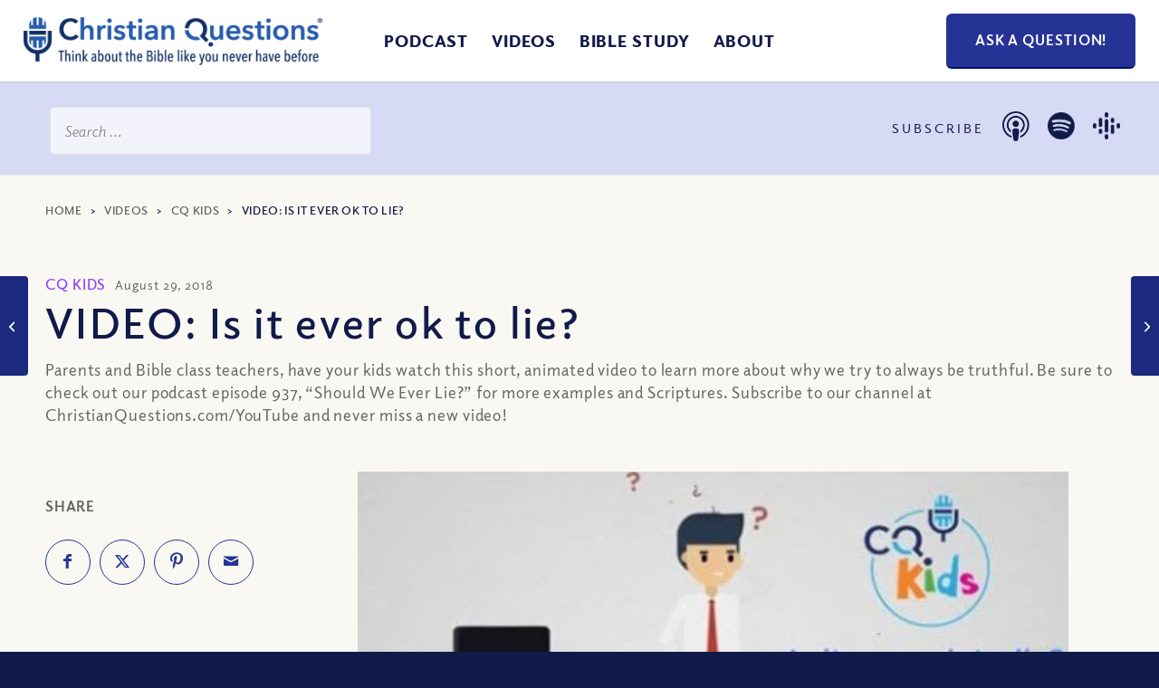

--- FILE ---
content_type: text/html; charset=UTF-8
request_url: https://christianquestions.com/cq-videos/videos-cq-kids/lie/
body_size: 54077
content:
<!DOCTYPE html>
<html lang="en-US" class="html_stretched responsive av-preloader-disabled  html_header_top html_logo_left html_main_nav_header html_menu_right html_slim html_header_sticky html_header_shrinking_disabled html_mobile_menu_tablet html_header_searchicon_disabled html_content_align_center html_header_unstick_top_disabled html_header_stretch html_minimal_header html_minimal_header_shadow html_av-overlay-full html_av-submenu-noclone html_entry_id_8683 av-cookies-no-cookie-consent av-default-lightbox av-no-preview html_text_menu_active av-mobile-menu-switch-default">
<head> <script type="text/javascript">
/* <![CDATA[ */
var gform;gform||(document.addEventListener("gform_main_scripts_loaded",function(){gform.scriptsLoaded=!0}),document.addEventListener("gform/theme/scripts_loaded",function(){gform.themeScriptsLoaded=!0}),window.addEventListener("DOMContentLoaded",function(){gform.domLoaded=!0}),gform={domLoaded:!1,scriptsLoaded:!1,themeScriptsLoaded:!1,isFormEditor:()=>"function"==typeof InitializeEditor,callIfLoaded:function(o){return!(!gform.domLoaded||!gform.scriptsLoaded||!gform.themeScriptsLoaded&&!gform.isFormEditor()||(gform.isFormEditor()&&console.warn("The use of gform.initializeOnLoaded() is deprecated in the form editor context and will be removed in Gravity Forms 3.1."),o(),0))},initializeOnLoaded:function(o){gform.callIfLoaded(o)||(document.addEventListener("gform_main_scripts_loaded",()=>{gform.scriptsLoaded=!0,gform.callIfLoaded(o)}),document.addEventListener("gform/theme/scripts_loaded",()=>{gform.themeScriptsLoaded=!0,gform.callIfLoaded(o)}),window.addEventListener("DOMContentLoaded",()=>{gform.domLoaded=!0,gform.callIfLoaded(o)}))},hooks:{action:{},filter:{}},addAction:function(o,r,e,t){gform.addHook("action",o,r,e,t)},addFilter:function(o,r,e,t){gform.addHook("filter",o,r,e,t)},doAction:function(o){gform.doHook("action",o,arguments)},applyFilters:function(o){return gform.doHook("filter",o,arguments)},removeAction:function(o,r){gform.removeHook("action",o,r)},removeFilter:function(o,r,e){gform.removeHook("filter",o,r,e)},addHook:function(o,r,e,t,n){null==gform.hooks[o][r]&&(gform.hooks[o][r]=[]);var d=gform.hooks[o][r];null==n&&(n=r+"_"+d.length),gform.hooks[o][r].push({tag:n,callable:e,priority:t=null==t?10:t})},doHook:function(r,o,e){var t;if(e=Array.prototype.slice.call(e,1),null!=gform.hooks[r][o]&&((o=gform.hooks[r][o]).sort(function(o,r){return o.priority-r.priority}),o.forEach(function(o){"function"!=typeof(t=o.callable)&&(t=window[t]),"action"==r?t.apply(null,e):e[0]=t.apply(null,e)})),"filter"==r)return e[0]},removeHook:function(o,r,t,n){var e;null!=gform.hooks[o][r]&&(e=(e=gform.hooks[o][r]).filter(function(o,r,e){return!!(null!=n&&n!=o.tag||null!=t&&t!=o.priority)}),gform.hooks[o][r]=e)}});
/* ]]> */
</script>
<meta charset="UTF-8" /><script>if(navigator.userAgent.match(/MSIE|Internet Explorer/i)||navigator.userAgent.match(/Trident\/7\..*?rv:11/i)){var href=document.location.href;if(!href.match(/[?&]nowprocket/)){if(href.indexOf("?")==-1){if(href.indexOf("#")==-1){document.location.href=href+"?nowprocket=1"}else{document.location.href=href.replace("#","?nowprocket=1#")}}else{if(href.indexOf("#")==-1){document.location.href=href+"&nowprocket=1"}else{document.location.href=href.replace("#","&nowprocket=1#")}}}}</script><script>(()=>{class RocketLazyLoadScripts{constructor(){this.v="2.0.4",this.userEvents=["keydown","keyup","mousedown","mouseup","mousemove","mouseover","mouseout","touchmove","touchstart","touchend","touchcancel","wheel","click","dblclick","input"],this.attributeEvents=["onblur","onclick","oncontextmenu","ondblclick","onfocus","onmousedown","onmouseenter","onmouseleave","onmousemove","onmouseout","onmouseover","onmouseup","onmousewheel","onscroll","onsubmit"]}async t(){this.i(),this.o(),/iP(ad|hone)/.test(navigator.userAgent)&&this.h(),this.u(),this.l(this),this.m(),this.k(this),this.p(this),this._(),await Promise.all([this.R(),this.L()]),this.lastBreath=Date.now(),this.S(this),this.P(),this.D(),this.O(),this.M(),await this.C(this.delayedScripts.normal),await this.C(this.delayedScripts.defer),await this.C(this.delayedScripts.async),await this.T(),await this.F(),await this.j(),await this.A(),window.dispatchEvent(new Event("rocket-allScriptsLoaded")),this.everythingLoaded=!0,this.lastTouchEnd&&await new Promise(t=>setTimeout(t,500-Date.now()+this.lastTouchEnd)),this.I(),this.H(),this.U(),this.W()}i(){this.CSPIssue=sessionStorage.getItem("rocketCSPIssue"),document.addEventListener("securitypolicyviolation",t=>{this.CSPIssue||"script-src-elem"!==t.violatedDirective||"data"!==t.blockedURI||(this.CSPIssue=!0,sessionStorage.setItem("rocketCSPIssue",!0))},{isRocket:!0})}o(){window.addEventListener("pageshow",t=>{this.persisted=t.persisted,this.realWindowLoadedFired=!0},{isRocket:!0}),window.addEventListener("pagehide",()=>{this.onFirstUserAction=null},{isRocket:!0})}h(){let t;function e(e){t=e}window.addEventListener("touchstart",e,{isRocket:!0}),window.addEventListener("touchend",function i(o){o.changedTouches[0]&&t.changedTouches[0]&&Math.abs(o.changedTouches[0].pageX-t.changedTouches[0].pageX)<10&&Math.abs(o.changedTouches[0].pageY-t.changedTouches[0].pageY)<10&&o.timeStamp-t.timeStamp<200&&(window.removeEventListener("touchstart",e,{isRocket:!0}),window.removeEventListener("touchend",i,{isRocket:!0}),"INPUT"===o.target.tagName&&"text"===o.target.type||(o.target.dispatchEvent(new TouchEvent("touchend",{target:o.target,bubbles:!0})),o.target.dispatchEvent(new MouseEvent("mouseover",{target:o.target,bubbles:!0})),o.target.dispatchEvent(new PointerEvent("click",{target:o.target,bubbles:!0,cancelable:!0,detail:1,clientX:o.changedTouches[0].clientX,clientY:o.changedTouches[0].clientY})),event.preventDefault()))},{isRocket:!0})}q(t){this.userActionTriggered||("mousemove"!==t.type||this.firstMousemoveIgnored?"keyup"===t.type||"mouseover"===t.type||"mouseout"===t.type||(this.userActionTriggered=!0,this.onFirstUserAction&&this.onFirstUserAction()):this.firstMousemoveIgnored=!0),"click"===t.type&&t.preventDefault(),t.stopPropagation(),t.stopImmediatePropagation(),"touchstart"===this.lastEvent&&"touchend"===t.type&&(this.lastTouchEnd=Date.now()),"click"===t.type&&(this.lastTouchEnd=0),this.lastEvent=t.type,t.composedPath&&t.composedPath()[0].getRootNode()instanceof ShadowRoot&&(t.rocketTarget=t.composedPath()[0]),this.savedUserEvents.push(t)}u(){this.savedUserEvents=[],this.userEventHandler=this.q.bind(this),this.userEvents.forEach(t=>window.addEventListener(t,this.userEventHandler,{passive:!1,isRocket:!0})),document.addEventListener("visibilitychange",this.userEventHandler,{isRocket:!0})}U(){this.userEvents.forEach(t=>window.removeEventListener(t,this.userEventHandler,{passive:!1,isRocket:!0})),document.removeEventListener("visibilitychange",this.userEventHandler,{isRocket:!0}),this.savedUserEvents.forEach(t=>{(t.rocketTarget||t.target).dispatchEvent(new window[t.constructor.name](t.type,t))})}m(){const t="return false",e=Array.from(this.attributeEvents,t=>"data-rocket-"+t),i="["+this.attributeEvents.join("],[")+"]",o="[data-rocket-"+this.attributeEvents.join("],[data-rocket-")+"]",s=(e,i,o)=>{o&&o!==t&&(e.setAttribute("data-rocket-"+i,o),e["rocket"+i]=new Function("event",o),e.setAttribute(i,t))};new MutationObserver(t=>{for(const n of t)"attributes"===n.type&&(n.attributeName.startsWith("data-rocket-")||this.everythingLoaded?n.attributeName.startsWith("data-rocket-")&&this.everythingLoaded&&this.N(n.target,n.attributeName.substring(12)):s(n.target,n.attributeName,n.target.getAttribute(n.attributeName))),"childList"===n.type&&n.addedNodes.forEach(t=>{if(t.nodeType===Node.ELEMENT_NODE)if(this.everythingLoaded)for(const i of[t,...t.querySelectorAll(o)])for(const t of i.getAttributeNames())e.includes(t)&&this.N(i,t.substring(12));else for(const e of[t,...t.querySelectorAll(i)])for(const t of e.getAttributeNames())this.attributeEvents.includes(t)&&s(e,t,e.getAttribute(t))})}).observe(document,{subtree:!0,childList:!0,attributeFilter:[...this.attributeEvents,...e]})}I(){this.attributeEvents.forEach(t=>{document.querySelectorAll("[data-rocket-"+t+"]").forEach(e=>{this.N(e,t)})})}N(t,e){const i=t.getAttribute("data-rocket-"+e);i&&(t.setAttribute(e,i),t.removeAttribute("data-rocket-"+e))}k(t){Object.defineProperty(HTMLElement.prototype,"onclick",{get(){return this.rocketonclick||null},set(e){this.rocketonclick=e,this.setAttribute(t.everythingLoaded?"onclick":"data-rocket-onclick","this.rocketonclick(event)")}})}S(t){function e(e,i){let o=e[i];e[i]=null,Object.defineProperty(e,i,{get:()=>o,set(s){t.everythingLoaded?o=s:e["rocket"+i]=o=s}})}e(document,"onreadystatechange"),e(window,"onload"),e(window,"onpageshow");try{Object.defineProperty(document,"readyState",{get:()=>t.rocketReadyState,set(e){t.rocketReadyState=e},configurable:!0}),document.readyState="loading"}catch(t){console.log("WPRocket DJE readyState conflict, bypassing")}}l(t){this.originalAddEventListener=EventTarget.prototype.addEventListener,this.originalRemoveEventListener=EventTarget.prototype.removeEventListener,this.savedEventListeners=[],EventTarget.prototype.addEventListener=function(e,i,o){o&&o.isRocket||!t.B(e,this)&&!t.userEvents.includes(e)||t.B(e,this)&&!t.userActionTriggered||e.startsWith("rocket-")||t.everythingLoaded?t.originalAddEventListener.call(this,e,i,o):(t.savedEventListeners.push({target:this,remove:!1,type:e,func:i,options:o}),"mouseenter"!==e&&"mouseleave"!==e||t.originalAddEventListener.call(this,e,t.savedUserEvents.push,o))},EventTarget.prototype.removeEventListener=function(e,i,o){o&&o.isRocket||!t.B(e,this)&&!t.userEvents.includes(e)||t.B(e,this)&&!t.userActionTriggered||e.startsWith("rocket-")||t.everythingLoaded?t.originalRemoveEventListener.call(this,e,i,o):t.savedEventListeners.push({target:this,remove:!0,type:e,func:i,options:o})}}J(t,e){this.savedEventListeners=this.savedEventListeners.filter(i=>{let o=i.type,s=i.target||window;return e!==o||t!==s||(this.B(o,s)&&(i.type="rocket-"+o),this.$(i),!1)})}H(){EventTarget.prototype.addEventListener=this.originalAddEventListener,EventTarget.prototype.removeEventListener=this.originalRemoveEventListener,this.savedEventListeners.forEach(t=>this.$(t))}$(t){t.remove?this.originalRemoveEventListener.call(t.target,t.type,t.func,t.options):this.originalAddEventListener.call(t.target,t.type,t.func,t.options)}p(t){let e;function i(e){return t.everythingLoaded?e:e.split(" ").map(t=>"load"===t||t.startsWith("load.")?"rocket-jquery-load":t).join(" ")}function o(o){function s(e){const s=o.fn[e];o.fn[e]=o.fn.init.prototype[e]=function(){return this[0]===window&&t.userActionTriggered&&("string"==typeof arguments[0]||arguments[0]instanceof String?arguments[0]=i(arguments[0]):"object"==typeof arguments[0]&&Object.keys(arguments[0]).forEach(t=>{const e=arguments[0][t];delete arguments[0][t],arguments[0][i(t)]=e})),s.apply(this,arguments),this}}if(o&&o.fn&&!t.allJQueries.includes(o)){const e={DOMContentLoaded:[],"rocket-DOMContentLoaded":[]};for(const t in e)document.addEventListener(t,()=>{e[t].forEach(t=>t())},{isRocket:!0});o.fn.ready=o.fn.init.prototype.ready=function(i){function s(){parseInt(o.fn.jquery)>2?setTimeout(()=>i.bind(document)(o)):i.bind(document)(o)}return"function"==typeof i&&(t.realDomReadyFired?!t.userActionTriggered||t.fauxDomReadyFired?s():e["rocket-DOMContentLoaded"].push(s):e.DOMContentLoaded.push(s)),o([])},s("on"),s("one"),s("off"),t.allJQueries.push(o)}e=o}t.allJQueries=[],o(window.jQuery),Object.defineProperty(window,"jQuery",{get:()=>e,set(t){o(t)}})}P(){const t=new Map;document.write=document.writeln=function(e){const i=document.currentScript,o=document.createRange(),s=i.parentElement;let n=t.get(i);void 0===n&&(n=i.nextSibling,t.set(i,n));const c=document.createDocumentFragment();o.setStart(c,0),c.appendChild(o.createContextualFragment(e)),s.insertBefore(c,n)}}async R(){return new Promise(t=>{this.userActionTriggered?t():this.onFirstUserAction=t})}async L(){return new Promise(t=>{document.addEventListener("DOMContentLoaded",()=>{this.realDomReadyFired=!0,t()},{isRocket:!0})})}async j(){return this.realWindowLoadedFired?Promise.resolve():new Promise(t=>{window.addEventListener("load",t,{isRocket:!0})})}M(){this.pendingScripts=[];this.scriptsMutationObserver=new MutationObserver(t=>{for(const e of t)e.addedNodes.forEach(t=>{"SCRIPT"!==t.tagName||t.noModule||t.isWPRocket||this.pendingScripts.push({script:t,promise:new Promise(e=>{const i=()=>{const i=this.pendingScripts.findIndex(e=>e.script===t);i>=0&&this.pendingScripts.splice(i,1),e()};t.addEventListener("load",i,{isRocket:!0}),t.addEventListener("error",i,{isRocket:!0}),setTimeout(i,1e3)})})})}),this.scriptsMutationObserver.observe(document,{childList:!0,subtree:!0})}async F(){await this.X(),this.pendingScripts.length?(await this.pendingScripts[0].promise,await this.F()):this.scriptsMutationObserver.disconnect()}D(){this.delayedScripts={normal:[],async:[],defer:[]},document.querySelectorAll("script[type$=rocketlazyloadscript]").forEach(t=>{t.hasAttribute("data-rocket-src")?t.hasAttribute("async")&&!1!==t.async?this.delayedScripts.async.push(t):t.hasAttribute("defer")&&!1!==t.defer||"module"===t.getAttribute("data-rocket-type")?this.delayedScripts.defer.push(t):this.delayedScripts.normal.push(t):this.delayedScripts.normal.push(t)})}async _(){await this.L();let t=[];document.querySelectorAll("script[type$=rocketlazyloadscript][data-rocket-src]").forEach(e=>{let i=e.getAttribute("data-rocket-src");if(i&&!i.startsWith("data:")){i.startsWith("//")&&(i=location.protocol+i);try{const o=new URL(i).origin;o!==location.origin&&t.push({src:o,crossOrigin:e.crossOrigin||"module"===e.getAttribute("data-rocket-type")})}catch(t){}}}),t=[...new Map(t.map(t=>[JSON.stringify(t),t])).values()],this.Y(t,"preconnect")}async G(t){if(await this.K(),!0!==t.noModule||!("noModule"in HTMLScriptElement.prototype))return new Promise(e=>{let i;function o(){(i||t).setAttribute("data-rocket-status","executed"),e()}try{if(navigator.userAgent.includes("Firefox/")||""===navigator.vendor||this.CSPIssue)i=document.createElement("script"),[...t.attributes].forEach(t=>{let e=t.nodeName;"type"!==e&&("data-rocket-type"===e&&(e="type"),"data-rocket-src"===e&&(e="src"),i.setAttribute(e,t.nodeValue))}),t.text&&(i.text=t.text),t.nonce&&(i.nonce=t.nonce),i.hasAttribute("src")?(i.addEventListener("load",o,{isRocket:!0}),i.addEventListener("error",()=>{i.setAttribute("data-rocket-status","failed-network"),e()},{isRocket:!0}),setTimeout(()=>{i.isConnected||e()},1)):(i.text=t.text,o()),i.isWPRocket=!0,t.parentNode.replaceChild(i,t);else{const i=t.getAttribute("data-rocket-type"),s=t.getAttribute("data-rocket-src");i?(t.type=i,t.removeAttribute("data-rocket-type")):t.removeAttribute("type"),t.addEventListener("load",o,{isRocket:!0}),t.addEventListener("error",i=>{this.CSPIssue&&i.target.src.startsWith("data:")?(console.log("WPRocket: CSP fallback activated"),t.removeAttribute("src"),this.G(t).then(e)):(t.setAttribute("data-rocket-status","failed-network"),e())},{isRocket:!0}),s?(t.fetchPriority="high",t.removeAttribute("data-rocket-src"),t.src=s):t.src="data:text/javascript;base64,"+window.btoa(unescape(encodeURIComponent(t.text)))}}catch(i){t.setAttribute("data-rocket-status","failed-transform"),e()}});t.setAttribute("data-rocket-status","skipped")}async C(t){const e=t.shift();return e?(e.isConnected&&await this.G(e),this.C(t)):Promise.resolve()}O(){this.Y([...this.delayedScripts.normal,...this.delayedScripts.defer,...this.delayedScripts.async],"preload")}Y(t,e){this.trash=this.trash||[];let i=!0;var o=document.createDocumentFragment();t.forEach(t=>{const s=t.getAttribute&&t.getAttribute("data-rocket-src")||t.src;if(s&&!s.startsWith("data:")){const n=document.createElement("link");n.href=s,n.rel=e,"preconnect"!==e&&(n.as="script",n.fetchPriority=i?"high":"low"),t.getAttribute&&"module"===t.getAttribute("data-rocket-type")&&(n.crossOrigin=!0),t.crossOrigin&&(n.crossOrigin=t.crossOrigin),t.integrity&&(n.integrity=t.integrity),t.nonce&&(n.nonce=t.nonce),o.appendChild(n),this.trash.push(n),i=!1}}),document.head.appendChild(o)}W(){this.trash.forEach(t=>t.remove())}async T(){try{document.readyState="interactive"}catch(t){}this.fauxDomReadyFired=!0;try{await this.K(),this.J(document,"readystatechange"),document.dispatchEvent(new Event("rocket-readystatechange")),await this.K(),document.rocketonreadystatechange&&document.rocketonreadystatechange(),await this.K(),this.J(document,"DOMContentLoaded"),document.dispatchEvent(new Event("rocket-DOMContentLoaded")),await this.K(),this.J(window,"DOMContentLoaded"),window.dispatchEvent(new Event("rocket-DOMContentLoaded"))}catch(t){console.error(t)}}async A(){try{document.readyState="complete"}catch(t){}try{await this.K(),this.J(document,"readystatechange"),document.dispatchEvent(new Event("rocket-readystatechange")),await this.K(),document.rocketonreadystatechange&&document.rocketonreadystatechange(),await this.K(),this.J(window,"load"),window.dispatchEvent(new Event("rocket-load")),await this.K(),window.rocketonload&&window.rocketonload(),await this.K(),this.allJQueries.forEach(t=>t(window).trigger("rocket-jquery-load")),await this.K(),this.J(window,"pageshow");const t=new Event("rocket-pageshow");t.persisted=this.persisted,window.dispatchEvent(t),await this.K(),window.rocketonpageshow&&window.rocketonpageshow({persisted:this.persisted})}catch(t){console.error(t)}}async K(){Date.now()-this.lastBreath>45&&(await this.X(),this.lastBreath=Date.now())}async X(){return document.hidden?new Promise(t=>setTimeout(t)):new Promise(t=>requestAnimationFrame(t))}B(t,e){return e===document&&"readystatechange"===t||(e===document&&"DOMContentLoaded"===t||(e===window&&"DOMContentLoaded"===t||(e===window&&"load"===t||e===window&&"pageshow"===t)))}static run(){(new RocketLazyLoadScripts).t()}}RocketLazyLoadScripts.run()})();</script>



<!-- mobile setting -->
<meta name="viewport" content="width=device-width, initial-scale=1">

<!-- Scripts/CSS and wp_head hook -->
<meta name='robots' content='index, follow, max-image-preview:large, max-snippet:-1, max-video-preview:-1' />
	<style>img:is([sizes="auto" i], [sizes^="auto," i]) { contain-intrinsic-size: 3000px 1500px }</style>
	
	<!-- This site is optimized with the Yoast SEO plugin v26.4 - https://yoast.com/wordpress/plugins/seo/ -->
	<title>VIDEO: Is it ever ok to lie? - Christian Questions Bible Podcast</title>
	<link rel="canonical" href="https://christianquestions.com/cq-videos/videos-cq-kids/lie/" />
	<meta property="og:locale" content="en_US" />
	<meta property="og:type" content="article" />
	<meta property="og:title" content="VIDEO: Is it ever ok to lie? - Christian Questions Bible Podcast" />
	<meta property="og:description" content="Parents and Bible class teachers, have your kids watch this short, animated video to learn more about why we try to always be truthful. Be sure to check out our podcast episode 937, &#8220;Should We Ever Lie?&#8221; for more examples and Scriptures. Subscribe to our channel at ChristianQuestions.com/YouTube and never miss a new video!" />
	<meta property="og:url" content="https://christianquestions.com/cq-videos/videos-cq-kids/lie/" />
	<meta property="og:site_name" content="Christian Questions Bible Podcast" />
	<meta property="article:published_time" content="2018-08-29T05:00:30+00:00" />
	<meta property="article:modified_time" content="2024-10-03T01:03:13+00:00" />
	<meta property="og:image" content="https://resources.christianquestions.com/wp-content/uploads/2018/08/17174502/kids-okay-to-lie.jpg" />
	<meta property="og:image:width" content="499" />
	<meta property="og:image:height" content="300" />
	<meta property="og:image:type" content="image/jpeg" />
	<meta name="author" content="Christian Questions" />
	<meta name="twitter:card" content="summary_large_image" />
	<meta name="twitter:label1" content="Written by" />
	<meta name="twitter:data1" content="Christian Questions" />
	<meta name="twitter:label2" content="Est. reading time" />
	<meta name="twitter:data2" content="1 minute" />
	<script type="application/ld+json" class="yoast-schema-graph">{"@context":"https://schema.org","@graph":[{"@type":"Article","@id":"https://christianquestions.com/cq-videos/videos-cq-kids/lie/#article","isPartOf":{"@id":"https://christianquestions.com/cq-videos/videos-cq-kids/lie/"},"author":{"name":"Christian Questions","@id":"https://christianquestions.com/#/schema/person/bf58f1be8912a4da1b63550f76dac20d"},"headline":"VIDEO: Is it ever ok to lie?","datePublished":"2018-08-29T05:00:30+00:00","dateModified":"2024-10-03T01:03:13+00:00","mainEntityOfPage":{"@id":"https://christianquestions.com/cq-videos/videos-cq-kids/lie/"},"wordCount":62,"commentCount":0,"publisher":{"@id":"https://christianquestions.com/#organization"},"image":{"@id":"https://christianquestions.com/cq-videos/videos-cq-kids/lie/#primaryimage"},"thumbnailUrl":"https://resources.christianquestions.com/wp-content/uploads/2018/08/17174502/kids-okay-to-lie.jpg","keywords":["Adam","confess","CQ Kids","death","Eve","ever","forgiveness","fruit","Jesus","lie","lying","ok","Peter","Satan","serpent","sin","standard","trouble"],"articleSection":["CQ Kids","Development of Character","Videos"],"inLanguage":"en-US","potentialAction":[{"@type":"CommentAction","name":"Comment","target":["https://christianquestions.com/cq-videos/videos-cq-kids/lie/#respond"]}]},{"@type":"WebPage","@id":"https://christianquestions.com/cq-videos/videos-cq-kids/lie/","url":"https://christianquestions.com/cq-videos/videos-cq-kids/lie/","name":"VIDEO: Is it ever ok to lie? - Christian Questions Bible Podcast","isPartOf":{"@id":"https://christianquestions.com/#website"},"primaryImageOfPage":{"@id":"https://christianquestions.com/cq-videos/videos-cq-kids/lie/#primaryimage"},"image":{"@id":"https://christianquestions.com/cq-videos/videos-cq-kids/lie/#primaryimage"},"thumbnailUrl":"https://resources.christianquestions.com/wp-content/uploads/2018/08/17174502/kids-okay-to-lie.jpg","datePublished":"2018-08-29T05:00:30+00:00","dateModified":"2024-10-03T01:03:13+00:00","breadcrumb":{"@id":"https://christianquestions.com/cq-videos/videos-cq-kids/lie/#breadcrumb"},"inLanguage":"en-US","potentialAction":[{"@type":"ReadAction","target":["https://christianquestions.com/cq-videos/videos-cq-kids/lie/"]}]},{"@type":"ImageObject","inLanguage":"en-US","@id":"https://christianquestions.com/cq-videos/videos-cq-kids/lie/#primaryimage","url":"https://resources.christianquestions.com/wp-content/uploads/2018/08/17174502/kids-okay-to-lie.jpg","contentUrl":"https://resources.christianquestions.com/wp-content/uploads/2018/08/17174502/kids-okay-to-lie.jpg","width":499,"height":300,"caption":"okay to lie?"},{"@type":"BreadcrumbList","@id":"https://christianquestions.com/cq-videos/videos-cq-kids/lie/#breadcrumb","itemListElement":[{"@type":"ListItem","position":1,"name":"Home","item":"https://christianquestions.com/"},{"@type":"ListItem","position":2,"name":"Videos","item":"https://christianquestions.com/category/cq-videos/"},{"@type":"ListItem","position":3,"name":"CQ Kids","item":"https://christianquestions.com/category/cq-videos/videos-cq-kids/"},{"@type":"ListItem","position":4,"name":"VIDEO: Is it ever ok to lie?"}]},{"@type":"WebSite","@id":"https://christianquestions.com/#website","url":"https://christianquestions.com/","name":"Christian Questions Bible Podcast","description":"Think About the Bible Like You Never Have Before","publisher":{"@id":"https://christianquestions.com/#organization"},"potentialAction":[{"@type":"SearchAction","target":{"@type":"EntryPoint","urlTemplate":"https://christianquestions.com/?s={search_term_string}"},"query-input":{"@type":"PropertyValueSpecification","valueRequired":true,"valueName":"search_term_string"}}],"inLanguage":"en-US"},{"@type":"Organization","@id":"https://christianquestions.com/#organization","name":"Christian Questions","url":"https://christianquestions.com/","logo":{"@type":"ImageObject","inLanguage":"en-US","@id":"https://christianquestions.com/#/schema/logo/image/","url":"https://christianquestions.com/wp-content/uploads/2015/10/new-cq-logo.jpg","contentUrl":"https://christianquestions.com/wp-content/uploads/2015/10/new-cq-logo.jpg","width":400,"height":57,"caption":"Christian Questions"},"image":{"@id":"https://christianquestions.com/#/schema/logo/image/"}},{"@type":"Person","@id":"https://christianquestions.com/#/schema/person/bf58f1be8912a4da1b63550f76dac20d","name":"Christian Questions","image":{"@type":"ImageObject","inLanguage":"en-US","@id":"https://christianquestions.com/#/schema/person/image/","url":"https://secure.gravatar.com/avatar/9bed73879ea8b1167ced812d8f42180e98287de3dd072b94205cdd2ef2ce1b04?s=96&d=mm&r=g","contentUrl":"https://secure.gravatar.com/avatar/9bed73879ea8b1167ced812d8f42180e98287de3dd072b94205cdd2ef2ce1b04?s=96&d=mm&r=g","caption":"Christian Questions"},"url":"https://christianquestions.com/author/juliev/"}]}</script>
	<!-- / Yoast SEO plugin. -->


<link rel='dns-prefetch' href='//www.googletagmanager.com' />
<link rel='dns-prefetch' href='//www.christianquestions.com' />
<link href='https://www.christianquestions.com' rel='preconnect' />
<style id='wp-emoji-styles-inline-css' type='text/css'>

	img.wp-smiley, img.emoji {
		display: inline !important;
		border: none !important;
		box-shadow: none !important;
		height: 1em !important;
		width: 1em !important;
		margin: 0 0.07em !important;
		vertical-align: -0.1em !important;
		background: none !important;
		padding: 0 !important;
	}
</style>
<link rel='stylesheet' id='wp-block-library-css' href='https://www.christianquestions.com/wp-includes/css/dist/block-library/style.min.css?ver=3a105c0c67eda301382b3593cfa00f6c' type='text/css' media='all' />
<style id='powerpress-player-block-style-inline-css' type='text/css'>


</style>
<style id='global-styles-inline-css' type='text/css'>
:root{--wp--preset--aspect-ratio--square: 1;--wp--preset--aspect-ratio--4-3: 4/3;--wp--preset--aspect-ratio--3-4: 3/4;--wp--preset--aspect-ratio--3-2: 3/2;--wp--preset--aspect-ratio--2-3: 2/3;--wp--preset--aspect-ratio--16-9: 16/9;--wp--preset--aspect-ratio--9-16: 9/16;--wp--preset--color--black: #000000;--wp--preset--color--cyan-bluish-gray: #abb8c3;--wp--preset--color--white: #ffffff;--wp--preset--color--pale-pink: #f78da7;--wp--preset--color--vivid-red: #cf2e2e;--wp--preset--color--luminous-vivid-orange: #ff6900;--wp--preset--color--luminous-vivid-amber: #fcb900;--wp--preset--color--light-green-cyan: #7bdcb5;--wp--preset--color--vivid-green-cyan: #00d084;--wp--preset--color--pale-cyan-blue: #8ed1fc;--wp--preset--color--vivid-cyan-blue: #0693e3;--wp--preset--color--vivid-purple: #9b51e0;--wp--preset--color--metallic-red: #b02b2c;--wp--preset--color--maximum-yellow-red: #edae44;--wp--preset--color--yellow-sun: #eeee22;--wp--preset--color--palm-leaf: #83a846;--wp--preset--color--aero: #7bb0e7;--wp--preset--color--old-lavender: #745f7e;--wp--preset--color--steel-teal: #5f8789;--wp--preset--color--raspberry-pink: #d65799;--wp--preset--color--medium-turquoise: #4ecac2;--wp--preset--gradient--vivid-cyan-blue-to-vivid-purple: linear-gradient(135deg,rgba(6,147,227,1) 0%,rgb(155,81,224) 100%);--wp--preset--gradient--light-green-cyan-to-vivid-green-cyan: linear-gradient(135deg,rgb(122,220,180) 0%,rgb(0,208,130) 100%);--wp--preset--gradient--luminous-vivid-amber-to-luminous-vivid-orange: linear-gradient(135deg,rgba(252,185,0,1) 0%,rgba(255,105,0,1) 100%);--wp--preset--gradient--luminous-vivid-orange-to-vivid-red: linear-gradient(135deg,rgba(255,105,0,1) 0%,rgb(207,46,46) 100%);--wp--preset--gradient--very-light-gray-to-cyan-bluish-gray: linear-gradient(135deg,rgb(238,238,238) 0%,rgb(169,184,195) 100%);--wp--preset--gradient--cool-to-warm-spectrum: linear-gradient(135deg,rgb(74,234,220) 0%,rgb(151,120,209) 20%,rgb(207,42,186) 40%,rgb(238,44,130) 60%,rgb(251,105,98) 80%,rgb(254,248,76) 100%);--wp--preset--gradient--blush-light-purple: linear-gradient(135deg,rgb(255,206,236) 0%,rgb(152,150,240) 100%);--wp--preset--gradient--blush-bordeaux: linear-gradient(135deg,rgb(254,205,165) 0%,rgb(254,45,45) 50%,rgb(107,0,62) 100%);--wp--preset--gradient--luminous-dusk: linear-gradient(135deg,rgb(255,203,112) 0%,rgb(199,81,192) 50%,rgb(65,88,208) 100%);--wp--preset--gradient--pale-ocean: linear-gradient(135deg,rgb(255,245,203) 0%,rgb(182,227,212) 50%,rgb(51,167,181) 100%);--wp--preset--gradient--electric-grass: linear-gradient(135deg,rgb(202,248,128) 0%,rgb(113,206,126) 100%);--wp--preset--gradient--midnight: linear-gradient(135deg,rgb(2,3,129) 0%,rgb(40,116,252) 100%);--wp--preset--font-size--small: 1rem;--wp--preset--font-size--medium: 1.125rem;--wp--preset--font-size--large: 1.75rem;--wp--preset--font-size--x-large: clamp(1.75rem, 3vw, 2.25rem);--wp--preset--spacing--20: 0.44rem;--wp--preset--spacing--30: 0.67rem;--wp--preset--spacing--40: 1rem;--wp--preset--spacing--50: 1.5rem;--wp--preset--spacing--60: 2.25rem;--wp--preset--spacing--70: 3.38rem;--wp--preset--spacing--80: 5.06rem;--wp--preset--shadow--natural: 6px 6px 9px rgba(0, 0, 0, 0.2);--wp--preset--shadow--deep: 12px 12px 50px rgba(0, 0, 0, 0.4);--wp--preset--shadow--sharp: 6px 6px 0px rgba(0, 0, 0, 0.2);--wp--preset--shadow--outlined: 6px 6px 0px -3px rgba(255, 255, 255, 1), 6px 6px rgba(0, 0, 0, 1);--wp--preset--shadow--crisp: 6px 6px 0px rgba(0, 0, 0, 1);}:root { --wp--style--global--content-size: 800px;--wp--style--global--wide-size: 1130px; }:where(body) { margin: 0; }.wp-site-blocks > .alignleft { float: left; margin-right: 2em; }.wp-site-blocks > .alignright { float: right; margin-left: 2em; }.wp-site-blocks > .aligncenter { justify-content: center; margin-left: auto; margin-right: auto; }:where(.is-layout-flex){gap: 0.5em;}:where(.is-layout-grid){gap: 0.5em;}.is-layout-flow > .alignleft{float: left;margin-inline-start: 0;margin-inline-end: 2em;}.is-layout-flow > .alignright{float: right;margin-inline-start: 2em;margin-inline-end: 0;}.is-layout-flow > .aligncenter{margin-left: auto !important;margin-right: auto !important;}.is-layout-constrained > .alignleft{float: left;margin-inline-start: 0;margin-inline-end: 2em;}.is-layout-constrained > .alignright{float: right;margin-inline-start: 2em;margin-inline-end: 0;}.is-layout-constrained > .aligncenter{margin-left: auto !important;margin-right: auto !important;}.is-layout-constrained > :where(:not(.alignleft):not(.alignright):not(.alignfull)){max-width: var(--wp--style--global--content-size);margin-left: auto !important;margin-right: auto !important;}.is-layout-constrained > .alignwide{max-width: var(--wp--style--global--wide-size);}body .is-layout-flex{display: flex;}.is-layout-flex{flex-wrap: wrap;align-items: center;}.is-layout-flex > :is(*, div){margin: 0;}body .is-layout-grid{display: grid;}.is-layout-grid > :is(*, div){margin: 0;}body{padding-top: 0px;padding-right: 0px;padding-bottom: 0px;padding-left: 0px;}a:where(:not(.wp-element-button)){text-decoration: underline;}:root :where(.wp-element-button, .wp-block-button__link){background-color: #32373c;border-width: 0;color: #fff;font-family: inherit;font-size: inherit;line-height: inherit;padding: calc(0.667em + 2px) calc(1.333em + 2px);text-decoration: none;}.has-black-color{color: var(--wp--preset--color--black) !important;}.has-cyan-bluish-gray-color{color: var(--wp--preset--color--cyan-bluish-gray) !important;}.has-white-color{color: var(--wp--preset--color--white) !important;}.has-pale-pink-color{color: var(--wp--preset--color--pale-pink) !important;}.has-vivid-red-color{color: var(--wp--preset--color--vivid-red) !important;}.has-luminous-vivid-orange-color{color: var(--wp--preset--color--luminous-vivid-orange) !important;}.has-luminous-vivid-amber-color{color: var(--wp--preset--color--luminous-vivid-amber) !important;}.has-light-green-cyan-color{color: var(--wp--preset--color--light-green-cyan) !important;}.has-vivid-green-cyan-color{color: var(--wp--preset--color--vivid-green-cyan) !important;}.has-pale-cyan-blue-color{color: var(--wp--preset--color--pale-cyan-blue) !important;}.has-vivid-cyan-blue-color{color: var(--wp--preset--color--vivid-cyan-blue) !important;}.has-vivid-purple-color{color: var(--wp--preset--color--vivid-purple) !important;}.has-metallic-red-color{color: var(--wp--preset--color--metallic-red) !important;}.has-maximum-yellow-red-color{color: var(--wp--preset--color--maximum-yellow-red) !important;}.has-yellow-sun-color{color: var(--wp--preset--color--yellow-sun) !important;}.has-palm-leaf-color{color: var(--wp--preset--color--palm-leaf) !important;}.has-aero-color{color: var(--wp--preset--color--aero) !important;}.has-old-lavender-color{color: var(--wp--preset--color--old-lavender) !important;}.has-steel-teal-color{color: var(--wp--preset--color--steel-teal) !important;}.has-raspberry-pink-color{color: var(--wp--preset--color--raspberry-pink) !important;}.has-medium-turquoise-color{color: var(--wp--preset--color--medium-turquoise) !important;}.has-black-background-color{background-color: var(--wp--preset--color--black) !important;}.has-cyan-bluish-gray-background-color{background-color: var(--wp--preset--color--cyan-bluish-gray) !important;}.has-white-background-color{background-color: var(--wp--preset--color--white) !important;}.has-pale-pink-background-color{background-color: var(--wp--preset--color--pale-pink) !important;}.has-vivid-red-background-color{background-color: var(--wp--preset--color--vivid-red) !important;}.has-luminous-vivid-orange-background-color{background-color: var(--wp--preset--color--luminous-vivid-orange) !important;}.has-luminous-vivid-amber-background-color{background-color: var(--wp--preset--color--luminous-vivid-amber) !important;}.has-light-green-cyan-background-color{background-color: var(--wp--preset--color--light-green-cyan) !important;}.has-vivid-green-cyan-background-color{background-color: var(--wp--preset--color--vivid-green-cyan) !important;}.has-pale-cyan-blue-background-color{background-color: var(--wp--preset--color--pale-cyan-blue) !important;}.has-vivid-cyan-blue-background-color{background-color: var(--wp--preset--color--vivid-cyan-blue) !important;}.has-vivid-purple-background-color{background-color: var(--wp--preset--color--vivid-purple) !important;}.has-metallic-red-background-color{background-color: var(--wp--preset--color--metallic-red) !important;}.has-maximum-yellow-red-background-color{background-color: var(--wp--preset--color--maximum-yellow-red) !important;}.has-yellow-sun-background-color{background-color: var(--wp--preset--color--yellow-sun) !important;}.has-palm-leaf-background-color{background-color: var(--wp--preset--color--palm-leaf) !important;}.has-aero-background-color{background-color: var(--wp--preset--color--aero) !important;}.has-old-lavender-background-color{background-color: var(--wp--preset--color--old-lavender) !important;}.has-steel-teal-background-color{background-color: var(--wp--preset--color--steel-teal) !important;}.has-raspberry-pink-background-color{background-color: var(--wp--preset--color--raspberry-pink) !important;}.has-medium-turquoise-background-color{background-color: var(--wp--preset--color--medium-turquoise) !important;}.has-black-border-color{border-color: var(--wp--preset--color--black) !important;}.has-cyan-bluish-gray-border-color{border-color: var(--wp--preset--color--cyan-bluish-gray) !important;}.has-white-border-color{border-color: var(--wp--preset--color--white) !important;}.has-pale-pink-border-color{border-color: var(--wp--preset--color--pale-pink) !important;}.has-vivid-red-border-color{border-color: var(--wp--preset--color--vivid-red) !important;}.has-luminous-vivid-orange-border-color{border-color: var(--wp--preset--color--luminous-vivid-orange) !important;}.has-luminous-vivid-amber-border-color{border-color: var(--wp--preset--color--luminous-vivid-amber) !important;}.has-light-green-cyan-border-color{border-color: var(--wp--preset--color--light-green-cyan) !important;}.has-vivid-green-cyan-border-color{border-color: var(--wp--preset--color--vivid-green-cyan) !important;}.has-pale-cyan-blue-border-color{border-color: var(--wp--preset--color--pale-cyan-blue) !important;}.has-vivid-cyan-blue-border-color{border-color: var(--wp--preset--color--vivid-cyan-blue) !important;}.has-vivid-purple-border-color{border-color: var(--wp--preset--color--vivid-purple) !important;}.has-metallic-red-border-color{border-color: var(--wp--preset--color--metallic-red) !important;}.has-maximum-yellow-red-border-color{border-color: var(--wp--preset--color--maximum-yellow-red) !important;}.has-yellow-sun-border-color{border-color: var(--wp--preset--color--yellow-sun) !important;}.has-palm-leaf-border-color{border-color: var(--wp--preset--color--palm-leaf) !important;}.has-aero-border-color{border-color: var(--wp--preset--color--aero) !important;}.has-old-lavender-border-color{border-color: var(--wp--preset--color--old-lavender) !important;}.has-steel-teal-border-color{border-color: var(--wp--preset--color--steel-teal) !important;}.has-raspberry-pink-border-color{border-color: var(--wp--preset--color--raspberry-pink) !important;}.has-medium-turquoise-border-color{border-color: var(--wp--preset--color--medium-turquoise) !important;}.has-vivid-cyan-blue-to-vivid-purple-gradient-background{background: var(--wp--preset--gradient--vivid-cyan-blue-to-vivid-purple) !important;}.has-light-green-cyan-to-vivid-green-cyan-gradient-background{background: var(--wp--preset--gradient--light-green-cyan-to-vivid-green-cyan) !important;}.has-luminous-vivid-amber-to-luminous-vivid-orange-gradient-background{background: var(--wp--preset--gradient--luminous-vivid-amber-to-luminous-vivid-orange) !important;}.has-luminous-vivid-orange-to-vivid-red-gradient-background{background: var(--wp--preset--gradient--luminous-vivid-orange-to-vivid-red) !important;}.has-very-light-gray-to-cyan-bluish-gray-gradient-background{background: var(--wp--preset--gradient--very-light-gray-to-cyan-bluish-gray) !important;}.has-cool-to-warm-spectrum-gradient-background{background: var(--wp--preset--gradient--cool-to-warm-spectrum) !important;}.has-blush-light-purple-gradient-background{background: var(--wp--preset--gradient--blush-light-purple) !important;}.has-blush-bordeaux-gradient-background{background: var(--wp--preset--gradient--blush-bordeaux) !important;}.has-luminous-dusk-gradient-background{background: var(--wp--preset--gradient--luminous-dusk) !important;}.has-pale-ocean-gradient-background{background: var(--wp--preset--gradient--pale-ocean) !important;}.has-electric-grass-gradient-background{background: var(--wp--preset--gradient--electric-grass) !important;}.has-midnight-gradient-background{background: var(--wp--preset--gradient--midnight) !important;}.has-small-font-size{font-size: var(--wp--preset--font-size--small) !important;}.has-medium-font-size{font-size: var(--wp--preset--font-size--medium) !important;}.has-large-font-size{font-size: var(--wp--preset--font-size--large) !important;}.has-x-large-font-size{font-size: var(--wp--preset--font-size--x-large) !important;}
:where(.wp-block-post-template.is-layout-flex){gap: 1.25em;}:where(.wp-block-post-template.is-layout-grid){gap: 1.25em;}
:where(.wp-block-columns.is-layout-flex){gap: 2em;}:where(.wp-block-columns.is-layout-grid){gap: 2em;}
:root :where(.wp-block-pullquote){font-size: 1.5em;line-height: 1.6;}
</style>
<link data-minify="1" rel='stylesheet' id='searchandfilter-css' href='https://www.christianquestions.com/wp-content/cache/min/1/wp-content/plugins/search-filter/style.css?ver=1764722742' type='text/css' media='all' />
<link rel='stylesheet' id='bigger-picture-css' href='https://www.christianquestions.com/wp-content/plugins/youtube-channel/assets/lib/bigger-picture/css/bigger-picture.min.css?ver=3.25.2' type='text/css' media='all' />
<link rel='stylesheet' id='youtube-channel-css' href='https://www.christianquestions.com/wp-content/cache/background-css/1/www.christianquestions.com/wp-content/plugins/youtube-channel/assets/css/youtube-channel.min.css?ver=3.25.2&wpr_t=1767190507' type='text/css' media='all' />
<link rel='stylesheet' id='search-filter-plugin-styles-css' href='https://www.christianquestions.com/wp-content/cache/background-css/1/www.christianquestions.com/wp-content/plugins/search-filter-pro/public/assets/css/search-filter.min.css?ver=2.5.21&wpr_t=1767190507' type='text/css' media='all' />
<link data-minify="1" rel='stylesheet' id='wp-pagenavi-css' href='https://www.christianquestions.com/wp-content/cache/min/1/wp-content/plugins/wp-pagenavi/pagenavi-css.css?ver=1764722742' type='text/css' media='all' />
<link data-minify="1" rel='stylesheet' id='custom-layouts-styles-css' href='https://www.christianquestions.com/wp-content/cache/min/1/wp-content/uploads/custom-layouts/style.css?ver=1764722742' type='text/css' media='all' />
<link rel='stylesheet' id='ald-styles-css' href='https://www.christianquestions.com/wp-content/plugins/ajax-load-more-anything/assets/styles.min.css?ver=3.3.9' type='text/css' media='all' />
<link data-minify="1" rel='stylesheet' id='avia-merged-styles-css' href='https://www.christianquestions.com/wp-content/cache/background-css/1/www.christianquestions.com/wp-content/cache/min/1/wp-content/uploads/dynamic_avia/avia-merged-styles-b96ed9f242299461c8b01232429bb747---6925c1a48c37e.css?ver=1764722743&wpr_t=1767190507' type='text/css' media='all' />
<style id='rocket-lazyload-inline-css' type='text/css'>
.rll-youtube-player{position:relative;padding-bottom:56.23%;height:0;overflow:hidden;max-width:100%;}.rll-youtube-player:focus-within{outline: 2px solid currentColor;outline-offset: 5px;}.rll-youtube-player iframe{position:absolute;top:0;left:0;width:100%;height:100%;z-index:100;background:0 0}.rll-youtube-player img{bottom:0;display:block;left:0;margin:auto;max-width:100%;width:100%;position:absolute;right:0;top:0;border:none;height:auto;-webkit-transition:.4s all;-moz-transition:.4s all;transition:.4s all}.rll-youtube-player img:hover{-webkit-filter:brightness(75%)}.rll-youtube-player .play{height:100%;width:100%;left:0;top:0;position:absolute;background:var(--wpr-bg-b06249f0-0bde-450a-9419-70666dec5e35) no-repeat center;background-color: transparent !important;cursor:pointer;border:none;}
</style>
<script type="text/javascript" src="https://www.christianquestions.com/wp-includes/js/jquery/jquery.min.js?ver=3.7.1" id="jquery-core-js"></script>
<script type="text/javascript" src="https://www.christianquestions.com/wp-includes/js/jquery/jquery-migrate.min.js?ver=3.4.1" id="jquery-migrate-js"></script>
<script type="rocketlazyloadscript" data-rocket-type="text/javascript" data-rocket-src="https://www.christianquestions.com/wp-content/plugins/sticky-menu-or-anything-on-scroll/assets/js/jq-sticky-anything.min.js?ver=2.1.1" id="stickyAnythingLib-js" data-rocket-defer defer></script>
<script type="rocketlazyloadscript" data-rocket-type="text/javascript" data-rocket-src="https://www.googletagmanager.com/gtag/js?id&amp;ver=3a105c0c67eda301382b3593cfa00f6c" id="wk-analytics-script-js" data-rocket-defer defer></script>
<script type="rocketlazyloadscript" data-rocket-type="text/javascript" id="wk-analytics-script-js-after">
/* <![CDATA[ */
function shouldTrack(){
var trackLoggedIn = false;
var loggedIn = false;
if(!loggedIn){
return true;
} else if( trackLoggedIn ) {
return true;
}
return false;
}
function hasWKGoogleAnalyticsCookie() {
return (new RegExp('wp_wk_ga_untrack_' + document.location.hostname)).test(document.cookie);
}
if (!hasWKGoogleAnalyticsCookie() && shouldTrack()) {
//Google Analytics
window.dataLayer = window.dataLayer || [];
function gtag(){dataLayer.push(arguments);}
gtag('js', new Date());
gtag('config', '');
}
/* ]]> */
</script>
<script type="text/javascript" id="search-filter-plugin-build-js-extra">
/* <![CDATA[ */
var SF_LDATA = {"ajax_url":"https:\/\/christianquestions.com\/wp-admin\/admin-ajax.php","home_url":"https:\/\/christianquestions.com\/","extensions":[]};
/* ]]> */
</script>
<script type="text/javascript" src="https://www.christianquestions.com/wp-content/plugins/search-filter-pro/public/assets/js/search-filter-build.min.js?ver=2.5.21" id="search-filter-plugin-build-js" data-rocket-defer defer></script>
<script type="rocketlazyloadscript" data-rocket-type="text/javascript" data-rocket-src="https://www.christianquestions.com/wp-content/plugins/search-filter-pro/public/assets/js/chosen.jquery.min.js?ver=2.5.21" id="search-filter-plugin-chosen-js" data-rocket-defer defer></script>
<script type="rocketlazyloadscript" data-minify="1" data-rocket-type="text/javascript" data-rocket-src="https://www.christianquestions.com/wp-content/cache/min/1/wp-content/uploads/dynamic_avia/avia-head-scripts-df7886ac2fb9574a410d05285be45af0---6925c1a4bbe2a.js?ver=1764722743" id="avia-head-scripts-js" data-rocket-defer defer></script>
<link rel="https://api.w.org/" href="https://christianquestions.com/wp-json/" /><link rel="alternate" title="JSON" type="application/json" href="https://christianquestions.com/wp-json/wp/v2/posts/8683" /><link rel="EditURI" type="application/rsd+xml" title="RSD" href="https://christianquestions.com/xmlrpc.php?rsd" />

<link rel='shortlink' href='https://christianquestions.com/?p=8683' />
<link rel="alternate" title="oEmbed (JSON)" type="application/json+oembed" href="https://christianquestions.com/wp-json/oembed/1.0/embed?url=https%3A%2F%2Fchristianquestions.com%2Fcq-videos%2Fvideos-cq-kids%2Flie%2F" />
<link rel="alternate" title="oEmbed (XML)" type="text/xml+oembed" href="https://christianquestions.com/wp-json/oembed/1.0/embed?url=https%3A%2F%2Fchristianquestions.com%2Fcq-videos%2Fvideos-cq-kids%2Flie%2F&#038;format=xml" />
<!-- start Simple Custom CSS and JS -->
<style type="text/css">
.cl-template .cl-element-featured_media {
    margin: 0 50px 30px 0 !important;
    width: 275px !important;
    max-height: 150px !important;
    overflow: hidden !important;
    padding: 0 !important;
    border-radius: 12px !important;
}</style>
<!-- end Simple Custom CSS and JS -->
<!-- start Simple Custom CSS and JS -->
<style type="text/css">
/* Live Live Banner */
.home .container_wrap_first {
  background: #fddd50;
}
.home .container_wrap_first .content {
  padding-top: 0 !important;
  padding-bottom: 0 !important;
  min-height: 0 !important;
}
#header_meta {
  cursor: pointer;
}

.home .container_wrap_first {
  /* display: none; */
}

/* Rewind Mobile */
.rewind-mobile {
   display: none;
}
@media (max-width: 990px) {
  .rewind-mobile {
    display: block;
  }
}


/* Icon Control */
.icon-control img {
  height: 80px !important;
}
.icon-control-ten img {
  height: 80px !important;
}

/* Main */
body, body p, h1, h2, h3, h4, h5, h6 {
  font-family: 'Elido', sans-serif !important;
  font-weight: 500;
  letter-spacing: 0.05em !important;
}
.av-special-heading-h2 {
  font-size: 40px !important;
}
body p {
  letter-spacing: .02em;
  line-height: 1.4em;
}
.page-id-13409 #main {
  background: #faf8f2;
}
.listItem {
  margin-bottom: 15px;
}
.listItem a {
  color: #626365 !important;
}
#main.social_bookmarks {
  display: none;
}
.avia_textblock .social_bookmarks {
  display: block;
} 
.excerpt_part {
  font-size: 16px !important;
}
.quote-block {
  background: #fff;
  padding: 30px;
  border: 1px solid #6297E5 !important;
  border-radius: 5px;
  margin: 30px 0;
}
#cq-footer input[type="text"]{
  background-color: #5D638D !important;
  border-color: #5D638D !important;
  color: #fff !important;
}
#cq-footer input::placeholder {
  color: #fff !important;
}
.rewindcol-last {
  margin-left: 0 !important;
  width: 26.5% !important;
}
.gallery .gallery-item {
  width: 49.5% !important;
  display: inline-block;
  float: none !important;
}
#main .social_bookmarks li {
  border: 0 !important;
  margin: 0 1em 0 0;
}
.av-subheading_above p, .av-subheading_below, .av-subheading_above a {
  text-transform: uppercase;
  letter-spacing: .2em !important;
  margin-bottom: 2em !important;
  font-weight: 700;
  font-style: normal !important;
  color: #121a4a;
}
.home #av_section_1 .av-subheading_above p {
  color: #fff;
}
.av-subheading_above a, .av-subheading_above a:hover {
  text-align: right;
  text-decoration: none;
  font-weight: 700;
  float: right;
  color: #253494;
  letter-spacing: 0 !important;
}
.arrow {
  margin-left: 8px;
}
.av-subheading_above.left a {
  float: none;
  font-size: 15px !important;
  letter-spacing: 0;
}
#section-width, .section-width {
  max-width: 1210px;
  left: 50%;
  position: relative;
  transform: translateX(-50%);
  margin-bottom: 4em;
  border-radius: 6px;
}
.section-trailer-width {
  max-width: 950px;
  left: 50%;
  position: relative;
  transform: translateX(-50%);
}
.grid-width .avia-builder-el-first .flex_cell_inner {
  max-width: 500px;
  float: right;
}
.grid-width .flex_cell_inner {
  max-width: 800px;
}
.grid-width {
  background: #fff !important;
}
.grid-width-container {
  max-width: 1310px;
  margin: 0 auto;
}
.contain {
  max-width: 1280px;
  margin: 0 auto;
}
.special_amp {
    font-family: inherit !important;
    font-style: inherit !important;
    font-size: inherit !important;
    line-height: inherit !important;
    font-weight: inherit !important;
    color: inherit !important;
}
blockquote {
  border-color: #FDDD50 !important;
  font-style: italic !important;
  color: #121a4a !important;
  font-weight: 500;
}
.button-below .avia-button {
  position: static;
}
.button-below .avia-button-right {
  float: none;
  text-align: center;
}
.button-below .avia-promocontent {
  margin-right: 0;
}
.button-below .avia-button.avia-position-right {
  margin: 30px auto !important;
  float: none;
  display: inline-block;
}
.avia_image, .content img {
  border-radius: 10px;
}
.slide-image {
  border-radius: 6px !important;
}
#top .avia-post-nav {
  background: rgba(3,18,114,0.9) !important;
}
input[type="text"], textarea {
    padding: 15px !important;
}

/* Header */
.logo {
  top: 19px;
  max-width: 330px;
}
.main_menu {
  left: 50% !important;
  top: 50% !important;
  right: auto !important;
  transform: translate(-50%,-50%);
}
#custom_html-2 {
  position: absolute;
  right: 0px;
  top: 12px;
  padding: 0 !important;
}
div.phone-info {
  width: 100%;
  text-align: center;
  font-size: 16px;
  padding: 10px;
}

/* Breadcrumbs */
.title_container .breadcrumb {
  left: 50px;
  right: auto !important;
  text-transform: uppercase;
  color: #121A4A !important;
  font-size: 13px;
  letter-spacing: 0.05em;
  padding-top: 10px;
  font-weight: 600;
}
/* .breadcrumb a {
  color: #253494 !important;
} */
.container_wrap.container_wrap_first {
    border-top: none;
}

/* Slider Section */

.slider-section .container {
  max-width: 1470px;
}
.slider-section .slider-title {
  padding-left: 78px;
}
.slider-section .slider-all-link {
  padding-right: 78px;
}

/* Buttons/Links */
.avia-color-dark {
  border-color: #253494 !important;
  color: #253494 !important;
}
.read-more-link {
  margin-top: 30px;
}
#main input[type="submit"]{
  padding: 20px 32px;
}

/* Home */
.home .post-meta-infos, .home .slide-meta {
  display: none;
}
.home .entry-title {
  font-size: 24px !important;
  margin: 20px 0 !important;
}
.home .entry-content {
  font-size: 16px !important;
  text-align: left !important;
  line-height: 1.4em;
  font-weight: 500;
}
#cq-listen-now .av-flex-placeholder {
  width: 2%;
}
#cq-listen-now a.slide-image {
  max-height: 200px;
  background: transparent !important;
}
#cq-listen-now a.slide-image img {
  min-height: 200px;
}
.listen-now-link, a.more-link {
  text-transform: uppercase;
  font-weight: 700 !important;
  margin-top: 15px;
}
.listen-now-link a, .listen-now-link a:hover {
  display: block;
  line-height: 50px;
  text-decoration: none !important;
  font-size: 14px;
}
.listen-now-link a span {
  vertical-align: top !important;
}
.listen-now-link img {
  margin-right: 15px;
}
.cq-video-slider {
  margin-left: -80px;
  padding-left: 80px;
  margin-right: -80px;
  padding-right: 80px;
}
.cq-video-slider .avia-slideshow-arrows.avia-slideshow-controls {
  width: 100%;
  margin-left: -47px;
}
.single .cq-video-slider .slide-entry-excerpt {
  display: none;
}
.single .cq-video-slider.podcast .slide-entry-excerpt {
  display: block;
}
#related-resources .listen-now-link {
  display: none;
}
.cq-video-slider span.cqvideo-playbtn {
    position: absolute;
    top: 100px;
    left: 0;
    z-index: 9;
    background: var(--wpr-bg-8c7820f6-9cdd-4b99-87e6-324a31d8eb22) 50% 50% no-repeat;
    width: 100%;
    height: 50px;
    background-size: 50px;
    transform: translateY(-50%);
}
.cq-video-slider .avia-slideshow-arrows a {
    top: 80px !important;
}
#curated-topics .avia-slideshow-arrows a {
    top: 38% !important;
}
.cq-video-slider.podcast span.cqvideo-playbtn, .cq-video-slider .resources span.cqvideo-playbtn {
  display: none;
}
.cq-video-slider .avia-content-slider {
  overflow: visible !important;
}
.cq-video-slider .avia-slideshow-arrows a {
  color: #253494 !important;
}
.cq-video-slider .avia-slideshow-arrows a:before {
  background: none !important;
}
.cq-video-slider .avia-slideshow-arrows a.next-slide {
  right: -60px !important;
  float: right;
  position: absolute;
  display: block;
}
.cq-video-slider .avia-slideshow-arrows a.prev-slide {
  left: -75px;
}
.cq-video-slider .listen-now-link, .cq-video-slider.podcast .listen-now-link.answer, .cq-video-slider.podcast .listen-now-link.resource, .cq-video-slider.podcast .listen-now-link.series, .listen-now-link.series {
  display: none;
}
.cq-video-slider.podcast .listen-now-link {
  display: block;
}
.avia-content-slider .slide-entry-title {
  min-height: 55px;
  line-height: 1.2em;
  font-size: 21px;
}
.avia_desktop .avia-content-slider .avia-slideshow-arrows a {
  opacity: 1;
}
.home .av_promobox, .home .avia-content-slider {
  margin-top: 0 !important;
}
.slide-meta {
  display: none;
}
body .column-top-margin {
    margin-top: 15px;
}
.slide-image, .slide-entry-title {
  margin-bottom: 15px !important;
}
.slide-entry.av_one_third {
  margin-left: 3%;
  width: 31.33%;
}
.slide-entry.first {
    margin-left: 0;
}
.slide-entry-excerpt {
  font-size: 16px !important;
}
/* #listen-now {
  display: none;
} */
#listen-now h2 {
  font-size: 18px !important;
}
span.arrow {
  background: var(--wpr-bg-f1f7c677-829d-4b61-b708-1ec4e3b306c0) 50% 100% no-repeat;
  background-size: 100% auto;
  width: 15px;
  height: 15px;
  display: inline-block;
}
span.play-small {
  background: var(--wpr-bg-7a41a370-5870-41ca-b53a-5ebb4930f1c1) 50% 100% no-repeat;
  background-size: 100% auto;
  width: 25px;
  height: 25px;
  display: inline-block;
  position: relative;
  top: 5px;
  margin-left: 5px;
}
#cq-app .av-section-color-overlay {
  opacity: 0 !important;
}
.commandment h3 {
  padding-right: 30px !important;
}
span.mic {
  background: var(--wpr-bg-4a3f7b41-61da-4259-9a4b-1dbc4036a93b) 50% 100% no-repeat;
  background-size: 100% auto;
  width: 15px;
  height: 25px;
  display: inline-block;
  position: relative;
  top: 6px;
  left: -5px;
}
#cq-rewind-home input[type="submit"] {
  border: 2px solid #253494 !important;
  background-color: transparent !important;
  color: #253494 !important;
  text-align: center;
  margin-right: 0 !important;
}
#cq-rewind-home .gform_footer.top_label {
  text-align: center;
  padding-right: 0 !important;
}
#cq-rewind-home .av_promobox {
  border-radius: 5px;
  min-height: 320px;
}
#cq-rewind-home .avia-promocontent {
  position: static;
}
#cq-rewind-home .av_promobox a, #cq-rewind-home .av_promobox a:hover {
  font-weight: 700;
  text-transform: uppercase;
  text-decoration: none !important;
  margin-top: 30px;
  display: block;
  position: absolute;
  bottom: 40px;
  left: 50%;
  transform: translateX(-50%);
  font-size: 14px !important;
  width: 100%;
}
#cq-rewind-home .av_promobox a span {
  margin-left: 8px;
}
.page-id-13409 #cq-rewind-home .av_promobox {
  min-height: 360px;
}

/* Browse */
.page-id-13550 #browse .container {
  max-width: 990px;
}

/* Podcast Template */
.single .main_color {
  background: #faf8f2;
}
.cq-podcast-header {
  margin-bottom: 50px;
  width: 100%;
}
.single h1 {
  font-size: 48px !important;
}
.posted-on {
  font-size: 14px;
}
.cq-cat {
  text-transform: uppercase;
  font-weight: 600;
  display: inline-block;
  margin-right: 10px;
  font-size: 16px;
}
.cqn_subtitle {
  font-size: 18px !important;
  color: #626365 !important;
  font-weight: 400 !important;
  letter-spacing: 0.05em;
}
.cq-left-col {
  float: left;
  width: 25%;
}
.cq-right-col {
  float: left;
  width: 75%;
  padding: 0 50px 30px;
}
.template-blog .content {
  padding-bottom: 0 !important;
}
.cq-left-col .av-share-box ul {
    display: inline !important;
}
.btn.loadMoreBtn {
  color: #fff;
  text-align: center;
  display: block;
  width: 100%;
  background: #253494;
  padding: 15px;
  text-transform: uppercase;
  font-weight: 700;
  text-decoration:none;
}
.btn.loadMoreBtn:hover {
  color: #fff !important;
}
.cq_post_content {
  display: none;
}
.cq_continue_reading {
  cursor: pointer;
  background: #253494;
  text-align: center;
  padding: 15px;
  color: #fff !important;
  border-radius: 5px;
  font-family: 'Elido', sans-serif;
  text-transform: uppercase;
  font-size: 15px;
  font-weight: 700 !important;
  margin-bottom: 30px;
}
.cqrewind-full a, #biblestudylink a {
  background: #fff;
  text-align: center;
  border: 2px solid #253494 !important;
  border-radius: 5px !important;
  padding: 8px 30px;
  margin-bottom: 15px;
  display: block;
}
#preview-vid {
  background: #eff8fd;
  padding: 50px 0;
}
.container.template-blog.template-single-blog {
  max-width: 100%;
  padding: 0;
}
.cq-tags {
  margin: 15px 0 50px;
  text-transform: uppercase;
  letter-spacing: 0.05em;
  font-weight: 600;
  font-size: 14px;
}
.comment_meta_container {
  display: none;
}
.downloader_label {
  display: inline-block;
}

/* Search Bar */
#custom_html-3 {
    padding: 25px 35px 12px;
    background: #D7DAF4;
}
#custom_html-3 .cq-left-col, #custom_html-3 .cq-right-col {
  float: left;
  width: 50%;
  padding: 0;
}
#top .avia-font-entypo-fontello, body .avia-font-entypo-fontello, html body [data-av_iconfont="entypo-fontello"]::before {
  font-family: 'entypo-fontello' !important;
}
#searchform {
  width: 60%;
}
#searchform #s {
  background: rgba(255,255,255, 0.7);
  font-size: 16px;
  color: #121A4A !important;
}
#searchform #searchsubmit {
  background: none !important;
  font-size: 24px !important;
  font-weight: 300;
  color: #121A4A !important;
}
ul.cq-subscribe {
  display: inline-block;
  float: none !important;
  text-align: right;
  position: relative;
  top: 10px;
}
ul.cq-subscribe li {
  display: inline-block;
  text-transform: uppercase;
  font-weight: 500;
  letter-spacing: 0.2em !important;
  font-size: 15px;
  margin: 0 8px !important;
  vertical-align: middle;
  padding: 0 !important;
  color: #121a4a;
}
ul.cq-subscribe li img {
  width: 30px;
  vertical-align: middle;
}

/* Forms */
input, textarea {
  border-radius: 5px !important;
  font-family: 'Elido', sans-serif !important;
  font-style: italic !important;
}
input[type="submit"]{
  font-style: normal !important;
  text-transform: uppercase;
  font-size: 15px !important;
  font-weight: 700 !important;
  letter-spacing: 0.05em;
}
.gform_legacy_markup_wrapper .gform_footer {
  margin-top: 0 !important;
  padding-top: 0 !important;
}
.page-id-6518 .gform_button {
  position: relative;
  top: 14px;
}

/* Footer/Socket */
.copyright {
  font-size: 16px !important;
}
.social_bookmarks {
  font-size: 20px !important;
}
#app-download-banner img {
    height: 58px;
}
#cq-footer h2 {
  font-size: 18px !important;
}
#cq-footer p {
  font-size: 14px !important;
}
#cq-footer .widget_nav_menu li {
  border: 0 !important;
}
#cq-footer .widget_nav_menu li a {
  padding: 0 !important;
  color: rgba(255,255,255,0.8) !important;
}
#cq-footer .widget_nav_menu li a:hover, #cq-footer .widget_nav_menu li.current-menu-item a, #cq-footer .widget_nav_menu li.current-menu-item {
  background: none !important;
  color: #fff !important;
}
#cq-footer input[type="submit"] {
  border: 2px solid #fff !important;
  background-color: transparent !important;
  color: #fff !important;
  border-radius: 5px;
  font-family: 'Elido', sans-serif;
  text-transform: uppercase;
  font-size: 15px;
  font-weight: 700 !important;
  letter-spacing: 0.05em;
}
.page-id-6700 #app-download-banner {
  display: none;
}
.main_color footer {
  border-color: transparent !important;
}

/* Search */

#top .template-search.content .entry-content-wrapper {
  padding-left: 0 !important;
}
.search .content img {
  border-radius: inherit !important;
}

/* Archive */

#show-filters {
  background-color: #fff;
  text-transform: uppercase;
  font-weight: 600;
  cursor: pointer;
  color: #253494;
  width: 100%;
  padding: 5px 15px;
  font-size: 16px;
  border-bottom: 1px solid #C4C0AB;
  display: none;
}
#show-filters .show-filters-icon {
  margin-right: 12px;
  position: relative;
  top: -1px;
}
#chapter-box h3 {
  font-size: 16px !important;
  color: #626365 !important;
}
#chapter-box hr {
  margin-bottom: 0 !important;
}

#cq-post-list .av-magazine-group {
  max-width: 1310px;
  padding: 40px 50px;
  margin: 0 auto;
}
#cq-post-list .av-magazine-sort, .av-magazine-top-bar-custom .av-magazine-sort{
  float: none;
  text-transform: uppercase;
  font-size: 16px !important;
  letter-spacing: 0.02em;
  font-weight: 600;
}
.av-magazine-time {
  text-transform: none;
}
.av-magazine-cats {
  text-transform: uppercase;
  margin-right: 15px;
  letter-spacing: 0.02em;
  font-weight: 600;
}
.av-magazine-top-bar-custom .av-sort-by-term a {
  color: #626365;
  text-transform: uppercase;
  letter-spacing: 0;
  font-weight: 600;
  font-family: 'elido';
  font-size: 16px !important;
  display: inline-block;
}
#cq-post-list .text-sep, .av-magazine-top-bar-custom .text-sep {
  visibility: hidden;
  padding: 0 15px;
}
#cq-post-list .text-sep-cats {
  display: none;
}
#cq-post-list .inner_sort_button, .av-magazine-top-bar-custom .inner_sort_button {
  padding-left: 15px;
  padding-right: 15px;
  border: 1px solid #fff;
  text-transform: uppercase;
}
#cq-post-list .av-sort-by-term a:hover, .av-magazine-top-bar-custom .av-sort-by-term a:hover {
  text-decoration: none !important;
}
#cq-post-list .inner_sort_button:hover, .av-magazine-top-bar-custom .inner_sort_button:hover {
  text-decoration: none !important;
}
#cq-post-list .inner_sort_button span:hover, .av-magazine-top-bar-custom .inner_sort_button span:hover {
  text-decoration: none !important;
}
#cq-post-list .active_sort, .av-magazine-top-bar-custom .inner_sort_button:hover,.av-magazine-top-bar-custom .active_sort {
  border: 1px solid #ebebeb;
  padding-top: 0px;
  padding-bottom: 0px;
  text-decoration: none;
  border-radius: 100px;
  color: #253494 !important;
}
.av-magazine-top-bar-custom .inner_sort_button:hover {
  padding-top: 5px;
  padding-bottom: 5px;
}
#cq-post-list .av-magazine-top-bar, .av-magazine-top-bar-custom {
  background: #fff;
  padding: 30px 50px;
  text-align: center;
  overflow: hidden;
    line-height: 30px;
    border-bottom: 1px solid #ebebeb;
    margin-bottom: 0px;
}
#cq-post-list .av-magazine-entry {
  border-bottom: 1px solid #C4C0AB;
  display: inline-block;
  padding-top: 25px;
  width: 100%;
  padding-right: 150px;
}
.av-magazine .av-magazine-content-wrap .av-magazine-title {
    font-size: 18px;
}
#post_sort_options {
  margin-bottom: 0 !important;
  width: 200px !important;
  float: right;
  font-size: 14px !important;
  /*font-style: italic !important;*/
  font-family: 'elido' !important;
  font-weight: 700 !important;
  color: #161E4D !important;
  padding: 12px 10px !important;
  position: relative;
  top: -10px;
}
.play-button {
  position: absolute;
  top: 50%;
  transform: translateY(-50%);
  right: 0;
  width: 100%;
  max-width: 40px;
}
.bible-questions .play-button {
  display: none;
}
blockquote + p a.rtBibleRef {
  text-transform: uppercase;
  font-weight: 600;
  letter-spacing: .2em;
  margin-left: 28px;
  font-size: 15px;
}
#cq-post-list .play-button {
  max-width: 80px !important;
}
#cq-post-list h3 {
  font-size: 24px !important;
  font-weight: 600 !important;
  margin: 25px 0 15px;
}
#cq-post-list .av-magazine-content {
  font-size: 16px !important;
}
#cq-post-list .av-magazine-content-wrap {
    border: 0;
}
#cq-post-list .avia_image, #cq-post-list .av-magazine-thumbnail {
    border-radius: 6px !important;
}
#cq-post-list .av-magazine-entry-small .av-magazine-thumbnail {    
  margin: 0 50px 30px 0;
  width: 275px;
  max-height: 150px;
  overflow: hidden;
  padding: 0;
  border: 6px;
}
.av-magazine-no-thumb .av-magazine-content-wrap {
  padding-right: 60px;
}
.bible-questions .av-magazine-no-thumb .av-magazine-content-wrap {
  padding-right: 60px;
}
#cq-post-list .av-magazine-entry-small .av-magazine-thumbnail img {
    width: 275px;
    /*max-height: 100px;*/
}
@media only screen and (max-width: 768px) {
  #cq-post-list .av-magazine-entry-small .av-magazine-thumbnail {    
    margin: 0 10px 10px 0;
    width: 75px;
    min-height: 50px;
  }
  #cq-post-list .av-magazine-entry-small .av-magazine-thumbnail img {
    width: 75px;
    max-height: 50px;
  }
}

/* Bible Questions */

.avia-content-slider.bible-questions .slide-entry {
  background: #fff;
  border: 1px solid #6297e5;
  border-radius: 10px;
  min-height: 290px;
  padding: 20px;
  position: relative;
}

.bible-questions .avia-content-slider-inner {
  height: auto !important;
}
.avia-content-slider.bible-questions .av_one_fourth {
    margin-left: 2%;
    width: 23%;
}
.avia-content-slider.bible-questions .av_one_third.first {
    margin-left: 0;
}
.avia-content-slider.bible-questions .av_one_fourth.first {
    margin-left: 0;
}
.avia-content-slider.bible-questions .slide-image {
  display: none;
}
.listen-now-link.answer, .answer-cats, .bible-questions .listen-now-link, .resources .listen-now-link, .listen-now-link.resource {
  display: none;
}
.bible-questions .listen-now-link.answer, .bible-questions .answer-cats, .resources .listen-now-link.resource {
  display: block;
}
.bible-questions .answer-cats {
  text-transform: uppercase !important;
  font-weight: 600 !important;
  font-size: 14px !important;
  margin-bottom: 20px !important;
}
.bible-questions .listen-now-link {
  position: absolute;
  bottom: 30px;
  width: 100%;
}
.bible-questions .listen-now-link.answer a, .resources .listen-now-link.resource a {
  font-size: 14px !important;
  line-height: 1em !important;
  top: 0;
}
.bible-questions .listen-now-link.answer a span, .resources .listen-now-link.resource span {
  margin-left: 8px;
}
.page-id-9869 .avia-slideshow-controls, .page-id-13767 .avia-slideshow-controls, #multi-section .avia-slideshow-controls {
  display: none;
}
.category-4596 .avia-slideshow-controls, .category .avia-slideshow-controls, .page-id-13767 .avia-slideshow-controls, #multi-section .avia-slideshow-controls {
  display: none;
}
.bible-questions .av-magazine-no-thumb .listen-now-link.answer {
    position: absolute !important;
    bottom: 50% !important;
    width: auto !important;
    right: 0;
}
.bible-questions .av-magazine-no-thumb .av-magazine-time {
  display: none;
}
.bible-questions .av-magazine-no-thumb .av-magazine-title {
  padding: 15px 0 25px !important;
  margin-bottom: 0 !important;
}
.bible-study .listen-now-link.answer {
    position: absolute;
    bottom: 50%;
    width: auto;
    right: 0 !important;
    display: block;
    border: 1px solid #253494;
    padding: 5px 20px;
    border-radius: 6px;
    font-size: 15px;
    text-align: center;
}

/* 10 Commandments */

.page-id-12912 #main {
  background: #faf8f2;
}
.commandment {
  border: 1px solid #6297E5 !important;
  border-radius: 10px;
  max-width: 1310px;
  margin: 30px auto;
  padding: 35px 0;
  background: #fff;
}
.commandment .flex_cell {
  border-radius: inherit;
}
.commandment.av-border-cells .flex_cell {
    border-radius: 0 !important;
}

/* Multi-Episode Section */

#multi-section .content {
  padding-right: 14px;
}
#multi-section .avia-content-slider, #multi-section .avia-content-slider-inner {
  overflow: visible !important;
}
#multi-section .slide-entry {
  box-shadow: 14px 14px rgba(39,92,171,.1);
  padding: 30px !important;
}
#multi-section .avia-content-slider.bible-questions .slide-entry {
  min-height: 300px;
}
.slide-entry-excerpt {
    line-height: 1.5em !important;
}
#multi-section .listen-now-link.answer {
  display: none;
}
#multi-section .listen-now-link.series {
  display: block;
}
#multi-section .listen-now-link.series a span {
  vertical-align: baseline !important;
}

/* Team Bio */

.alignright {
  margin: 50px 0 50px 50px !important;
}
.alignleft {
  margin-right: 30px !important;
}

/* About */

.page-id-6518 .avia-promocontent li#field_2_2 {
    float: left;
  width: 50%;
}
.page-id-6518 .avia-promocontent li#field_2_2 input {
    padding: 18px;
}
.page-id-6518 .avia-promocontent .gform_legacy_markup_wrapper {
    display: inline-block;
    width: 100%;
    margin: 0 auto;
  position: relative;
  left: 50px;
}
.page-id-6518 .av-styling-circle img, .page-id-13713 #av_section_2 .av-styling-circle img {
    border: 3px solid #031272;
    border-radius: 1000px !important;
}
.page-id-6518 .avia-promocontent .gform_legacy_markup_wrapper .gform_footer {
    clear: none !important;
    width: 50% !important;
  float: right;
}
.page-id-6518 .avia-promocontent .gform_legacy_markup_wrapper .top_label div.ginput_container {
    margin-top: 0px !important;
}
.av_promobox {
  border-radius: 10px;
}

/* Grief */

.page-id-9689 #av-layout-grid-2 ul.noLightbox.social_bookmarks.icon_count_6 {
    margin: 0 auto !important;
    display: table;
}
.page-id-9689 #av-layout-grid-2 .social_icon_6 {
  margin-right: 1em !important;
}
.page-id-9689 #av-layout-grid-2 .social_bookmarks li a {
  border-radius: 100px;
  color: #253494 !important;
  /* border: 1px solid gray; */
}
.page-id-9689 #av-layout-grid-2 .social_bookmarks li a:hover {
  color: #fff !important;
}
.page-id-9689 .av-magazine-group {
  padding: 30px 0 0 !important;
}
.page-id-9689 .av-magazine-entry {
    border-bottom: 1px solid #c4c0ab !important;
    border-top: 1px solid #c4c0ab;
    padding-top: 30px !important;
}

/* CSS - Social Share style - 2 */

.av-social-sharing-box .avia-related-tooltip {
  display: none !important;
}
#top .av-social-sharing-box .av-share-box ul li {    
    border-left-style: none;    
    display: inline-block;
}
#top .av-social-sharing-box .av-share-link {
   width: 50px !important;
   height: 50px !important;
   margin: 0 10px 0 0;    
}
.av-share-box ul li a {
  font-size: 18px;
  position: relative;
  top: 8px;
}
.av-share-link-description {
  text-transform: uppercase !important;
  color: #626365 !important;
}
#top .av-social-sharing-box .av-share-link a {   
   border: 1px solid #253494;
   padding: 0;
   border-radius: 130px !important;
   height: 50px;
}
#top .av-social-sharing-box .av-share-link a:hover {
  background-color: #253494 !important;
  transition: all .35s ease;
}
.av-social-sharing-box .av-share-link a:before {
  color: #253494;
  transition: all .5s ease;
  position: relative;
  top: 8px;
}
.av-social-sharing-box .av-share-link:hover a:before {
  color: #fff;
  transition: all .35s ease;
}
#top .av-share-box ul {
  border: 0 !important;
  overflow: visible;
}

/* Common Questions */

#common-questions .common-container {
  height: 450px;
  overflow: auto;
  padding-right: 50px;
}
#common-questions .common-container:before {
  content:'';
  width:100%;
  height: 100px;
  position: absolute;
  left: 0;
  bottom: 0;
  background: linear-gradient(transparent 0px, white);
  background: -webkit-linear-gradient(rgba(255,255,255,0), white);
}
#common-questions .common-container a {
  padding: 10px 0;
  display: inline-block;
  font-weight: 700;
  letter-spacing: 0.05em;
  color: #161E4D;
  text-decoration: none;
}
#common-questions .common-container a:hover {
  color: #253494;
  text-decoration: none;
}
#common-questions .common-container hr {
  margin: 10px 0 !important;
}
#common-questions span.arrow {
  float: right;
  margin-top: 15px;
}
/* width */
#common-questions ::-webkit-scrollbar {
  width: 11px;
}

/* Track */
#common-questions ::-webkit-scrollbar-track {
  background: #ccc;
  border-left: 5px solid #fff;
  border-right: 5px solid #fff;
}

/* Handle */
#common-questions ::-webkit-scrollbar-thumb {
  background: #253494;
  border-radius: 10px;
}

/* Handle on hover */
#common-questions ::-webkit-scrollbar-thumb:hover {
  background: #253494;
}

/* Landing Pages */

.border-right {
  border-right: 1px solid grey;
  padding-right: 30px;
}
.border-right.next {
  border-right: 0px solid grey;
  padding-right: 30px;
  position: relative;
  left: -15px;
}
.listen-now-fix .listen-now-link .more-link {
  background: var(--wpr-bg-29ff9bcf-1a6e-4606-8578-aaeba2a1ffee) 0% 50% no-repeat;
  background-size: 50px;
  padding-left: 65px;
}
.archive.category h1 {
  font-size: 40px !important;
}
#top-episodes .av-magazine-content, #common-questions .av-magazine-content {
  display: none;
}
#browse .av_one_fourth {
  margin-left: 1% !important;
  width: 24.5%;
}
a.slide-image {
    max-height: 200px;
}
a.avia_image {
    max-height: 250px;
}
a.avia_image.mfp-iframe {
    max-height: inherit;
}
#browse .av-flex-placeholder {
  width: 1%;
}
#browse .flex_column_table.av-equal-height-column-flextable:not(:first-child) {
  margin-top: 15px !important;
}
#top .flex_column_table.av-equal-height-column-flextable:not(:first-child) {
    margin-top: 15px;
}
#curated-topics .slide-entry {
  background: #fff;
  color: #626365 !important;
  padding: 15px;
  border-radius: 10px;
  margin-bottom: 15px !important;
}
#curated-topics .slide-entry h3 {
  color: #121A4A !important;
}
#curated-topics .slide-entry a {
  color: #253494 !important;
}
#curated-topics .avia-slideshow-arrows a:before {
  /*background: none !important; */
}
#curated-topics .avia-slideshow-arrows a {
  color: #fff !important;
}
.form-submit, .page-id-858 .gform_footer, .page-id-6702 .gform_footer {
  text-align: center;
}
.page-id-858 #cq-footer .gform_footer {
  text-align: left;
}

/* Social Icons */
.social_icon_6 {
  margin-right: 0 !important;
  padding-right: 0 !important;
}
.social_bookmarks {
  position: relative;
  right: -5px;
}

/* Comments */

#top .comment-form-author input {
  float: left;
  width: 49% !important;
}
.comment_text p {
  font-size: 15px;
}
#top .comment-form-author input:nth-child(2) {
  float: right;
}
.comment-form-comment textarea {
  margin-bottom: 0 !important;
}
#commentform label {
  padding-top: 2px !important;
  color: #253494 !important;
  font-size: 14px !important;
}
.form-submit {
  margin-top: 30px !important;
}

/* Pagination */

.av-masonry-pagination {
  max-width: 1210px;
  margin: 0 auto;
}
#top .pagination .current, #top .pagination a, #top .fullsize .template-blog .pagination a {
    float: left;
    height: 45px;
    width: 45px;
    line-height: 45px;
    text-align: center;
    padding: 0;
    border-radius: 0;
    margin-right: 0;
    box-shadow: none;
    border: 1px solid #C4C0AB;
    font-size: 15px;
    font-weight: 700;
}
#top .pagination .current {
  background: #253494;
  border: 1px solid #253494;
  color: #fff;
}
#top .pagination a:nth-child(1) {
  border-top-left-radius: 6px !important;
  border-bottom-left-radius: 6px !important;
}
.pagination-meta {
  font-size: 16px !important;
}

/* Mobile */

.av-burger-overlay-bg {
    opacity: 1;
    background: #fff;
}
.html_av-overlay-full #top #wrap_all #av-burger-menu-ul li a {
    color: #253494;
}
.av-burger-overlay-active #top .av-hamburger-inner, .av-burger-overlay-active #top .av-hamburger-inner::before, .av-burger-overlay-active #top .av-hamburger-inner::after {
    background-color: #253494;
}


@media (max-width: 1200px){
  span.logo {
    max-width: 250px;
    top: 25px;
  }
  .commandment {
    margin-left: 15px;
    margin-right: 15px;
    width: auto;
  }
}
@media (max-width: 990px){
  .search #cq-post-list .av-magazine-entry {
    padding-bottom: 30px;
  }
  .main_menu {
    left: auto !important;
    top: 0 !important;
    right: 0 !important;
    transform: none;
  }
  #custom_html-2 {
    right: 60px;
  }
  #searchform {
    width: 100%;
  }
  h1 {
    font-size: 48px !important;
  }
  #custom_html-3 {
    padding: 15px;
  }
  .content .cq-left-col {
    display: none;
  }
  .content .cq-right-col {
    float: none;
    width: 100%;
    padding: 30px;
  }
  .single .post-entry .container {
    width: 100% !important;
    max-width: 100% !important;
  }
  .responsive .container.template-blog.template-single-blog {
    max-width: 100% !important;
    width: 100% !important;
  }
  .cq-podcast-header {
    padding: 0 30px !important;
  }
  .page-id-6518 .avia-promocontent .gform_legacy_markup_wrapper {
    position: static;
  }
  .page-id-6518 .avia-promocontent li#field_2_2 {
    float: none;
     width: 100%;
  }
  .page-id-6518 .avia-promocontent .gform_legacy_markup_wrapper .gform_footer {
    clear: both !important;
    width: 100% !important;
    float: none;
  }
  .page-id-15818 #cq-post-list.single-ep .av-magazine-content-wrap, .page-id-9994 #cq-post-list.single-ep .av-magazine-content-wrap {
    padding-right: 0px;
  }
}
@media (max-width: 768px){
  #cq-post-list .av-magazine-content-wrap, #cq-post-list .av-magazine-thumbnail, #cq-post-list .av-magazine-entry-small .av-magazine-thumbnail img {
    width: 100% !important;
    float: none !important;
  }
  #cq-post-list .av-magazine-entry-small .av-magazine-thumbnail img {
    max-height: inherit !important;
  }
  #cq-post-list .av-magazine-entry {
    padding-right: 0px;
  }
  #cq-post-list .av-magazine-entry .play-button, #cq-post-list .av-magazine-entry .listen-now-link, #cq-post-list .av-magazine-entry .listen-now-link.answer {
    float: none !important;
    position: static !important;
    transform: none !important;
    margin: 30px 0;
  }
  #cq-post-list .av-magazine-entry .play-button a, cq-post-list .av-magazine-entry .play-button a:hover {
    display: inline-block;
    text-decoration: none;
  }
  #cq-post-list .av-magazine-entry .play-button {
    max-width: 100% !important;
  }
  #cq-post-list .av-magazine-entry .play-button img {
    width: 50px;
  }
  #cq-post-list .av-magazine-entry .play-button a:after {
    content: " Listen Now";
    position: relative;
    top: -20px;
    margin-left: 10px;
    text-transform: uppercase;
    font-weight: 700 !important;
  }
  #cq-post-list.cq-video .av-magazine-entry .play-button a:after {
    content: " Watch Now";
    position: relative;
    top: -20px;
    margin-left: 10px;
    text-transform: uppercase;
    font-weight: 700 !important;
  }
  .slide-entry {
    width: 100% !important;
    margin-bottom: 30px !important;
  }
  .parent-pageid-6518 .flex_column {
    padding-left: 50px;
  }
  .parent-pageid-6518 .first {
    padding-left: 0px;
  }
  .responsive #top #wrap_all .slide-entry {
    width: 100%;
    margin-left: 0;
  }
  .slider-section .slider-title {
    padding-left: 0px;
  }
  .slider-section .slider-all-link {
    padding-right: 0px;
  }
}
@media (max-width: 767px){
  #app-download-banner img {
    max-width: 200px;
  }
  #custom_html-2 {
    top: 6px;
  }
  #common-questions span.arrow {
    display: none;
  }
  #cq-app .av-section-color-overlay {
    opacity: 0.95 !important;
  }
  #custom_html-2 .avia-button {
    min-width: auto !important;
  }
  .cq-subscribe li:first-child {
    display: none;
  }
  .single .post-entry .container {
    width: 100% !important;
    max-width: 100% !important;
  }
  .responsive .container.template-blog.template-single-blog {
    max-width: 100% !important;
    width: 100% !important;
  }
  #socket .social_bookmarks {
    float: none;
    margin: 30px 0;
    display: inline-block;
  }
  .alignright {
    margin: 0 0 30px !important;
    float: none !important;
  }
  .avia-slideshow-controls {
    display: none;
  }
  .cq-video-slider {
    padding: 0 !important;
  }
  .rewindcol-last {
    width: 100% !important;
  }
  #show-filters {
    display: inline-block;
  }
  .av-magazine-top-bar-custom {
    display: none;
    padding: 15px 5px;
  }
  .av-magazine-top-bar-custom .av-sort-by-term a {
    font-size: 14px !important;
  }
  #cq-post-list .av-magazine-group {
    padding: 40px 15px;
  }
  #cq-post-list .av-magazine-entry-small .av-magazine-thumbnail {
    max-height: 200px;
  }
  .content {
    padding-top: 30px;
    padding-bottom: 30px;
  }
  .page-id-12912 .grid-width-container .av_one_third,.page-id-12912 .grid-width-container .av_one_fourth {
    text-align: center;
    margin-bottom: 30px !important;
  }
  .page-id-12912 .grid-width-container .av_one_fourth {
    margin-bottom: -20px !important;
  }
  .page-id-12912 .av-subheading_below {
    margin-bottom: 0 !important;
  }
  .page-id-12912 .commandment .av_one_third {
    border-top: 1px solid #ebebeb;
  }
  .page-id-12912 .commandment .av_one_fourth img {
    max-width: 100px;
  }
  .av-magazine-no-thumb .av-magazine-time.updated {
    display: none;
  }
}
@media (max-width: 500px){
  span.logo {
    max-width: 200px;
  }
  #custom_html-2 .avia-button {
    padding: 10px 20px !important;
    top: 12px !important;
  }
  .parent-pageid-6518 .flex_column {
    padding-left: 0px;
  }
  h1, .single h1 {
    font-size: 36px !important;
  }
  h2 {
    font-size: 30px !important;
  }
  #chapter-box div {
    display: block !important;
  }
  .mfp-arrow {
    display: none !important;
  }
}
@media (max-width: 375px){
  span.logo {
    max-width: 150px;
  }
}
@media (max-width: 320px){
  span.logo {
    max-width: 130px;
    left: -8px;
    top: 0;
    position: relative !important;
  }
  ul.cq-subscribe li {
    margin: 0 4px !important;
  }
  #custom_html-2 {
    right: 60px !important;
  }
  #custom_html-2 .avia-button {
    padding: 10px 10px !important;
  }
}</style>
<!-- end Simple Custom CSS and JS -->
<!-- start Simple Custom CSS and JS -->
<style type="text/css">
#cq-post-list.single-ep .av-magazine-group {
    padding: 0 !important;
}
#cq-post-list.single-ep .av-magazine-entry {
    margin-bottom: 0px;
    padding: 15px 0;
    border-top: 1px solid #c4c0ab;
    border-bottom: 1px solid #c4c0ab;
    width: 100%;
    margin-top: 15px;
}
#cq-post-list.single-ep .av-magazine-entry-small .av-magazine-thumbnail {
    margin: 15px 30px 15px 0px;
    width: 25%;
    min-height: 100px;
    padding: 0;
    border: 0;
}
#cq-post-list.single-ep .av-magazine-content-wrap {
    padding-right: 150px;
}</style>
<!-- end Simple Custom CSS and JS -->
<!-- start Simple Custom CSS and JS -->
<style type="text/css">
.character, .character a {
  color: #ED4344 !important;
}
.parable, .parable a {
  color: #1944D0 !important;
}
.doctrine, .doctrine a {
  color: #1F1F77 !important;
}
.moments-that-matter, .moments-that-matter a {
  color: #FF922A !important;
}
.cq-kids, .cq-kids a {
  color: #9247F7 !important;
}
.bible-101, .bible-101 a {
  color: #4776F7 !important;
}
.inspiration, .inspiration a {
  color: #1f7632 !important;
}
.bonus-videos, .bonus-videos a {
  color: #76571f !important;
}
.current-events-and-prophecy, .current-events-and-prophecy a {
  color: rebeccapurple !important;
}
.social-issues, .social-issues a {
  color: orangered !important;
}
.people-in-the-bible, .people-in-the-bible a {
  color: teal !important;
}
/*.bonus {
  color: #761f1f,#761f63,#bb9e33,#a6bb33 !important;
}*/</style>
<!-- end Simple Custom CSS and JS -->
<!-- start Simple Custom CSS and JS -->
<script type="rocketlazyloadscript" data-rocket-type="text/javascript">
//based on https://stackoverflow.com/questions/5525071/how-to-wait-until-an-element-exists
function _waitForElement(selector, delay = 50, tries = 300) {
    const element = document.querySelector(selector);

    if (!window[`__${selector}`]) {
      window[`__${selector}`] = 0;
      window[`__${selector}__delay`] = delay;
      window[`__${selector}__tries`] = tries;
    }

    function _search() {
      return new Promise((resolve) => {
        window[`__${selector}`]++;
        setTimeout(resolve, window[`__${selector}__delay`]);
      });
    }

    if (element === null) {
      if (window[`__${selector}`] >= window[`__${selector}__tries`]) {
        window[`__${selector}`] = 0;
        return Promise.resolve(null);
      }

      return _search().then(() => _waitForElement(selector));
    } else {
      return Promise.resolve(element);
    }
  }


  const start = (async () => {
  const $el = await _waitForElement('#fusebox-player-eLgqzE7DR9');
  if ($el==null) {
  		dataLayer.push({event:'fuseboxElementTimeOut'});
  }
  else {
		  dataLayer.push({event:'fuseboxElementReady'});

  isPlaying=false;
      
  // Play and Pause events
	
	playButtonElement = document.querySelector('.fbx-play-pause-button');
    playButtonElement.addEventListener('click', function(evt) {
    playerAction = isPlaying ? 'Pause' : 'Play';
      dataLayer.push({
            event:'analyticsEvent',
            eventCategory:'Web Audio Player',
            eventAction:playerAction
        });
        isPlaying = !isPlaying;
    	console.log (playerAction +' Program ga event');
    });
									   
	 // Download
	downloadButtonElement = document.querySelector('a.fbx-button');
    downloadButtonElement.addEventListener('click', function(evt) {
    dataLayer.push({
      event:'analyticsEvent',
      eventCategory:'Web Audio Player',
      eventAction:'Download Program'
    });
    console.log ('Download Program DL Event');
  });
  


  // Share
    shareButtonElement = document.querySelector('.fbx-player .fbx-button.share-button');
    shareButtonElement.addEventListener('click', function(evt) {	  
     dataLayer.push({
      event:'analyticsEvent',
      eventCategory:'Web Audio Player',
      eventAction:'Share Program'
    });
    console.log ('Share Program DL Event');
  });


  // Volume
    volumeButtonElement = document.querySelector('.fbx-volume-control-button');
    volumeButtonElement.addEventListener('click', function(evt) {			
     dataLayer.push({
      event:'analyticsEvent',
      eventCategory:'Web Audio Player',
      eventAction:'Volume Control in Player'
    });
    console.log ('Volume Control in Player');
  });

  // Subscribe
	subscribeButtonElement = document.querySelector('.fbx-button.subscribe-button');
    subscribeButtonElement.addEventListener('click', function(evt) {			
		 dataLayer.push({
		  event:'analyticsEvent',
		  eventCategory:'Web Audio Player',
		  eventAction:'Subscribe in Player'
		});
    console.log ('Subscribe in Player DL Event');
    });

  // Speed Control
	speedButtonElement = document.querySelector('.fbx-speed-button');
    speedButtonElement.addEventListener('click', function(evt) {		
      dataLayer.push({
      event:'analyticsEvent',
      eventCategory:'Web Audio Player',
      eventAction:'Player Speed Control'
    });
    console.log ('Player Speed Control');
    });

 /* // RWD in Player
    rwdButtonElement = document.querySelector('.fbx-backward');
    rwdButtonElement.addEventListener('click', function(evt) {		  
    dataLayer.push({
      event:'analyticsEvent',
      eventCategory:'Web Audio Player',
      eventAction:'RWD in Player'
    });
    console.log ('RWD in Player');
    });
*/
  // FF in Player
	ffButtonElement = document.querySelector('.fbx-time-shift-button');
    ffButtonElement.addEventListener('click', function(evt) {	
      dataLayer.push({
      event:'analyticsEvent',
      eventCategory:'Web Audio Player',
      eventAction:'FF in Player'
    });
    console.log ('FF in Player');
    });

  // Quartile Reached
	sliderButtonElement = document.querySelector('.fbx-rangeslider__handle');
    sliderButtonElement.addEventListener('click', function(evt) {	
      dataLayer.push({
      event:'analyticsEvent',
      eventCategory:'Web Audio Player',
      eventAction:'Player Slider Action'
    });
    console.log ('Player Slider Action');
  });
  }  //end else
									     	
})();

</script>
<!-- end Simple Custom CSS and JS -->
<link rel="preload" href="https://resources.christianquestions.com/wp-content/uploads/2021/11/02230115/cq-blue-bg.png" as="image">
<!-- Meta Pixel Code -->
<script type="rocketlazyloadscript">
!function(f,b,e,v,n,t,s)
{if(f.fbq)return;n=f.fbq=function(){n.callMethod?
n.callMethod.apply(n,arguments):n.queue.push(arguments)};
if(!f._fbq)f._fbq=n;n.push=n;n.loaded=!0;n.version='2.0';
n.queue=[];t=b.createElement(e);t.async=!0;
t.src=v;s=b.getElementsByTagName(e)[0];
s.parentNode.insertBefore(t,s)}(window, document,'script',
'https://connect.facebook.net/en_US/fbevents.js');
fbq('init', '238261506852698');
fbq('track', 'PageView');
</script>
<noscript><img height="1" width="1" style="display:none"
src="https://www.facebook.com/tr?id=238261506852698&ev=PageView&noscript=1"
/></noscript>
<!-- End Meta Pixel Code --><link rel="apple-touch-icon" sizes="57x57" href="https://www.christianquestions.com/wp-content/uploads/fbrfg/apple-touch-icon-57x57.png">
<link rel="apple-touch-icon" sizes="60x60" href="https://www.christianquestions.com/wp-content/uploads/fbrfg/apple-touch-icon-60x60.png">
<link rel="apple-touch-icon" sizes="72x72" href="https://www.christianquestions.com/wp-content/uploads/fbrfg/apple-touch-icon-72x72.png">
<link rel="apple-touch-icon" sizes="76x76" href="https://www.christianquestions.com/wp-content/uploads/fbrfg/apple-touch-icon-76x76.png">
<link rel="apple-touch-icon" sizes="114x114" href="https://www.christianquestions.com/wp-content/uploads/fbrfg/apple-touch-icon-114x114.png">
<link rel="apple-touch-icon" sizes="120x120" href="https://www.christianquestions.com/wp-content/uploads/fbrfg/apple-touch-icon-120x120.png">
<link rel="apple-touch-icon" sizes="144x144" href="https://www.christianquestions.com/wp-content/uploads/fbrfg/apple-touch-icon-144x144.png">
<link rel="apple-touch-icon" sizes="152x152" href="https://www.christianquestions.com/wp-content/uploads/fbrfg/apple-touch-icon-152x152.png">
<link rel="apple-touch-icon" sizes="180x180" href="https://www.christianquestions.com/wp-content/uploads/fbrfg/apple-touch-icon-180x180.png">
<link rel="icon" type="image/png" href="https://www.christianquestions.com/wp-content/uploads/fbrfg/favicon-32x32.png" sizes="32x32">
<link rel="icon" type="image/png" href="https://www.christianquestions.com/wp-content/uploads/fbrfg/android-chrome-192x192.png" sizes="192x192">
<link rel="icon" type="image/png" href="https://www.christianquestions.com/wp-content/uploads/fbrfg/favicon-96x96.png" sizes="96x96">
<link rel="icon" type="image/png" href="https://www.christianquestions.com/wp-content/uploads/fbrfg/favicon-16x16.png" sizes="16x16">
<link rel="manifest" href="https://www.christianquestions.com/wp-content/uploads/fbrfg/manifest.json">
<link rel="mask-icon" href="https://www.christianquestions.com/wp-content/uploads/fbrfg/safari-pinned-tab.svg" color="#5bbad5">
<link rel="shortcut icon" href="https://www.christianquestions.com/wp-content/uploads/fbrfg/favicon.ico">
<meta name="msapplication-TileColor" content="#da532c">
<meta name="msapplication-TileImage" content="https://www.christianquestions.com/wp-content/uploads/fbrfg/mstile-144x144.png">
<meta name="msapplication-config" content="https://www.christianquestions.com/wp-content/uploads/fbrfg/browserconfig.xml">
<meta name="theme-color" content="#ffffff">
<link rel="icon" href="https://resources.christianquestions.com/wp-content/uploads/2015/10/08130135/Christian-Questions-favicon.jpg" type="image/x-icon">
<!--[if lt IE 9]><script src="https://christianquestions.com/wp-content/themes/enfold/js/html5shiv.js"></script><![endif]--><link rel="profile" href="https://gmpg.org/xfn/11" />
<link rel="alternate" type="application/rss+xml" title="Christian Questions Bible Podcast RSS2 Feed" href="https://christianquestions.com/feed/" />
<link rel="pingback" href="https://christianquestions.com/xmlrpc.php" />

<!-- To speed up the rendering and to display the site as fast as possible to the user we include some styles and scripts for above the fold content inline -->
<script type="text/javascript">'use strict';var avia_is_mobile=!1;if(/Android|webOS|iPhone|iPad|iPod|BlackBerry|IEMobile|Opera Mini/i.test(navigator.userAgent)&&'ontouchstart' in document.documentElement){avia_is_mobile=!0;document.documentElement.className+=' avia_mobile '}
else{document.documentElement.className+=' avia_desktop '};document.documentElement.className+=' js_active ';(function(){var e=['-webkit-','-moz-','-ms-',''],n='',o=!1,a=!1;for(var t in e){if(e[t]+'transform' in document.documentElement.style){o=!0;n=e[t]+'transform'};if(e[t]+'perspective' in document.documentElement.style){a=!0}};if(o){document.documentElement.className+=' avia_transform '};if(a){document.documentElement.className+=' avia_transform3d '};if(typeof document.getElementsByClassName=='function'&&typeof document.documentElement.getBoundingClientRect=='function'&&avia_is_mobile==!1){if(n&&window.innerHeight>0){setTimeout(function(){var e=0,o={},a=0,t=document.getElementsByClassName('av-parallax'),i=window.pageYOffset||document.documentElement.scrollTop;for(e=0;e<t.length;e++){t[e].style.top='0px';o=t[e].getBoundingClientRect();a=Math.ceil((window.innerHeight+i-o.top)*0.3);t[e].style[n]='translate(0px, '+a+'px)';t[e].style.top='auto';t[e].className+=' enabled-parallax '}},50)}}})();</script><link rel="icon" href="https://resources.christianquestions.com/wp-content/uploads/2015/10/25092850/cropped-CQ_Square_Logo_512x512-32x32.jpg" sizes="32x32" />
<link rel="icon" href="https://resources.christianquestions.com/wp-content/uploads/2015/10/25092850/cropped-CQ_Square_Logo_512x512-192x192.jpg" sizes="192x192" />
<link rel="apple-touch-icon" href="https://resources.christianquestions.com/wp-content/uploads/2015/10/25092850/cropped-CQ_Square_Logo_512x512-180x180.jpg" />
<meta name="msapplication-TileImage" content="https://resources.christianquestions.com/wp-content/uploads/2015/10/25092850/cropped-CQ_Square_Logo_512x512-270x270.jpg" />
		<style type="text/css" id="wp-custom-css">
			.podcast-highlights {
	color: #05bb25 !important;
}

.cl-element.cl-element-custom_field.cl-element--instance-1008 {
	font-size: 12px !important;
}

.transcriptlink {
	cursor: pointer;
    background: #ffffff;
	  color: #253494 !important;
    text-align: center;
    padding: 15px;
    border-radius: 5px;
    font-family: 'Elido', sans-serif;
    text-transform: uppercase;
    font-size: 15px;
    font-weight: 700 !important;
    margin-bottom: 30px;
	border: 2px solid #253494 !important;
}

.transcriptlink a {
color: #253494 !important;
}

@media only screen and (max-width: 767px) {
	#paypalbutton {
		max-width: 212px !important;
		border: none !important;
		margin: auto !important;
	}
	.border-right {
		padding-right: 0px !important;
	}
	.border-right.next {
		left: auto !important;
	}
	.av-krmavsby-0f48bb621435bbace75decdf308bea5e {
		text-align: center !important;
	}
	.responsive #top .av-hide-on-mobile, .responsive #top .av-hide-on-tablet {
		display: block !important;
	}
	#addmobilecontrols .avia-slideshow-controls {
		display: block !important;
	}		
	#addmobilecontrols .avia-slideshow-arrows a {
margin: -30px 15px 0 !important;
	}
	#addmobilecontrols a.prev-slide {
		left: -58px !important;
	}
	#addmobilecontrols a.next-slide {
		right: -48px !important;
	}
	.howdowemobile img {
		height: 150px !important;
		width: 150px !important;
	}
	.howdowesectionpaddingmobile .template-page.content.av-content-full.alpha.units {
		padding-bottom: 10px !important;
	}
	.howdowesectionpaddingmobile2 .template-page.content.av-content-full.alpha.units{
		padding-top: 35px !important;
	}
	.pillarmobile img {
		width: 100px !important;
		height: 100px !important;
	}
	.cl-template.cl-template--post.cl-template--id-2003.cl-template--image-left {
      display:block;
  }
    .cl-element-featured_media {
        width:100% !important;
    }
}

@media (max-width: 500px) {
	#custom_html-2 .avia-button {
		padding: 10px 10px !important;
	}
}

@media only screen and (min-width: 767px) {
	.single-ep-ex-padding #cq-post-list.single-ep .av-magazine-entry {
	padding-top: 62px !important;
	padding-bottom: 62px !important;
}
	#cq-post-list.single-ep .av-magazine-content-wrap {
	padding-right: 100px !important;
}
}

.cq_post_content ul {
	list-style: inside !important;
}

#top #av-burger-menu-ul {
	background: #ffffff !important;
}

.av-subheading_below p {
	padding-top: 10px !important;
}

#cq-post-list .play-button {
	padding-right: 20px !important;
}

#cq-post-list.single-ep .av-magazine-entry {
	padding-left: 20px !important;
	padding-right: 20px !important;
	margin-top: 0px !important;
}

#cq-post-list .av-magazine-entry-small .av-magazine-thumbnail img {
	width: 100% !important;
	height: 100% !important;
}
#cq-post-list.single-ep .av-magazine-thumbnail {
	border-radius: 6px !important;
}

#cq-post-list.single-ep .av-magazine-entry-small .av-magazine-thumbnail {
	margin: 15px 15px 15px 0px !important;
}

	#cq-post-list.single-ep .av-magazine-entry {
	border: none !important;
}

#containborderradius, .containborderradius {
	border-radius: 10px !important;
}

#cq-post-list .av-magazine-entry {
	padding-bottom: 30px !important;
}
							
span.play-small {
	width: 40px !important;
	height: 40px !important;						
}

p .play-small {
	margin-top: 0px !important;
	margin-bottom: 0.85em !important;
}

.searchandfilter > ul > li {
	display: inline-block;
	vertical-align: top;
	padding: 0 20px;
}

input[type="text"], textarea {
	margin-bottom: 10px !important;
}

.sf-input-select {
	margin-bottom: 10px !important;
}

.searchandfilter ul {
	padding-top: 5px !important
}

ul.cq-subscribe li img {
	margin-bottom: 5px !important;
}

select.sf-input-select {
	border-radius: 5px !important;
}
.cl-layout--grid.cl-layout--col-l-1 .cl-layout__item {
	border-bottom: 1px solid #C4C0AB;
}

.cl-element.cl-element-custom_field.cl-element--instance-1005, .cl-template--id-2003 div.cl-element--instance-1002, .cl-element-title__anchor, .cl-element__container, .cl-template--id-1010 div.cl-element--instance-1003, .cl-element-taxonomy__term, .cl-template--id-2003 div.cl-element--instance-1010, .cl-element.cl-element-custom_field.cl-element--instance-1008, .cl-element-published_date {
	font-family: 'elido' !important;
  font-weight: 500;
  letter-spacing: 0.05em !important;
}

.cl-template--id-2003 div.cl-element--instance-1001 .cl-element-taxonomy__term {
	font-family: 'elido' !important;
	font-weight: bold !important;
  letter-spacing: 0.05em !important;
}

.resultspubdate {
	font-size: 12px !important;
}

/* change URL to style another categories */
a.cl-element-taxonomy__term[href="https://christianquestions.com/category/character/"] {
  color: #ef4d4e !important;
}

a.cl-element-taxonomy__term[href="https://christianquestions.com/category/cq-videos/videos-cq-kids/"] {
  color: #9247F7 !important;
}

a.cl-element-taxonomy__term[href="https://christianquestions.com/category/inspiration/"] {
  color: #ef4d4e !important;
}

a.cl-element-taxonomy__term[href="https://christianquestions.com/category/parable/"] {
  color: #1B4DD6 !important;
}

a.cl-element-taxonomy__term[href="https://christianquestions.com/category/doctrine/"] {
  color: #222282 !important;
}

a.cl-element-taxonomy__term[href="https://christianquestions.com/category/social-issues/"] {
  color: #27AAC5 !important;
}

a.cl-element-taxonomy__term[href="https://christianquestions.com/category/bible-101/"] {
  color: #ef4d4e !important;
}

a.cl-element-taxonomy__term[href="https://christianquestions.com/category/current-events-and-prophecy/"] {
  color: #A9C056 !important;
}

a.cl-element-taxonomy__term[href="https://christianquestions.com/category/program/"] {
  color: #27AAC5 !important;
}

a.cl-element-taxonomy__term[href="https://christianquestions.com/category/holidays/"] {
  color: #27AAC5 !important;
}

a.cl-element-taxonomy__term[href="https://christianquestions.com/category/bible-character/"] {
  color: #ef4d4e !important;
}

a.cl-element-taxonomy__term[href="https://christianquestions.com/category/society/"] {
  color: #ef4d4e !important;
}
a.cl-element-taxonomy__term[href="https://christianquestions.com/category/bible-questions/"] {
  color: #626365 !important;
}

.cl-element-taxonomy__term {
	text-transform: uppercase !important;
}

.cl-element.cl-element-section.cl-element--instance-1007 {
    display: flex;
    flex-direction: row;
    flex-wrap: wrap;
    height: fit-content;
}

.cl-element.cl-element-taxonomy.cl-element--instance-1003 {
    margin-right: 15px;
}

.cl-element.cl-element-published_date.cl-element--instance-1003.resultspubdate, .cl-element.cl-element-taxonomy.cl-element--instance-1001, .cl-element.cl-element-custom_field.cl-element--instance-1002, .cl-element.cl-element-custom_field.cl-element--instance-1008 {
     margin-right: 15px;
}

.cl-element.cl-element-modified_date.cl-element--instance-1003 {
   margin-right: 15px;
}

h3.cl-element.cl-element-title.cl-element--instance-1001, h3.cl-element.cl-element-title.cl-element--instance-1004 {
   width: 100%;
}

.cl-element.cl-element-custom_field.cl-element--instance-1005 {
   width: 100%;
}

@media only screen and (max-width: 959px){
	.cl-element.cl-element-section.cl-element--instance-1007 {
    display: grid;
    grid-template-columns: repeat(3, 1fr);
		margin-top: 20px; }

.cl-element.cl-element-taxonomy.cl-element--instance-1003 {
    grid-column:1/2;
  	margin-right: 5px;
}

.cl-element.cl-element-custom_field.cl-element--instance-1008 {
      grid-column:1/4;
			margin-right: 5px;
	margin-top: 10px;
}

.cl-element.cl-element-modified_date.cl-element--instance-1003 {
    grid-column:3/4;
		margin-right: 5px;
}

h3.cl-element.cl-element-title.cl-element--instance-1004 {
   grid-column:1/4;
}

.cl-element.cl-element-custom_field.cl-element--instance-1005 {
   grid-column:1/4;
}
}

/*.cl-element.cl-element-section.cl-element--instance-1007 {
    display: grid;
    grid-template-columns: repeat(3, 1fr); }

.cl-element.cl-element-taxonomy.cl-element--instance-1001 {
    grid-column:1/2;
}

.cl-element.cl-element-custom_field.cl-element--instance-1008 {
      grid-column:2/3;
}

.cl-element.cl-element-modified_date.cl-element--instance-1003 {
    grid-column:3/4;
}

h3.cl-element.cl-element-title.cl-element--instance-1004 {
   grid-column:1/4;
}

.cl-element.cl-element-custom_field.cl-element--instance-1005 {
   grid-column:1/4;
}*/

@media only screen and (max-width: 959px){
  /*.cl-element.cl-element-section.cl-element--instance-1007 {
    display: grid;
		margin-top: 20px;
   }*/
	.searchandfilter > ul > li, .sf-field-search label {
	width: 100% !important;
}
	/* Controlling width  */
form#search-filter-form-19800 > ul > li, form#search-filter-form-19800 label{
    width:80% !important;
}
	.searchandfilter > ul > li, .sf-field-search label {
	width: 100% !important;
}
}

.searchandfilter > ul > li, .sf-field-search label {
	width: 80%;
}

.searchandfilter select.sf-input-select {
	max-width: 170px;
}

/* Search Form Horizontal  */
form#search-filter-form-19800 > ul > li {
	display: inline-block;
	vertical-align: top;
	padding: 0 20px;
}

/* Controlling width  */
form#search-filter-form-19800 > ul > li, form#search-filter-form-19800 label{
    width:auto !important;
}


/* Controlling alignment on the header below section  */
.page-id-19808 #custom_html-3 .cq-right-col{
	float:right;
}


#top input[type=text] {
    background: var(--wpr-bg-805545ab-b738-4bb9-a3df-2e6731e04103) !important;
	background-color: rgba(255,255,255,.7) !important;
    background-repeat: no-repeat !important;
    background-position: right !important;
    background-size: auto !important;	
}

input#input_2_2.large {
	background: none !Important;
	background-color: rgba(255,255,255,.7) !important;
}

.main_color select {
	height: 53px;
}

.resultsfeatimageheight {
	height: 200px;
}		</style>
		<style type="text/css"></style><style type="text/css">
		@font-face {font-family: 'entypo-fontello-enfold'; font-weight: normal; font-style: normal; font-display: auto;
		src: url('https://www.christianquestions.com/wp-content/themes/enfold/config-templatebuilder/avia-template-builder/assets/fonts/entypo-fontello-enfold/entypo-fontello-enfold.woff2') format('woff2'),
		url('https://www.christianquestions.com/wp-content/themes/enfold/config-templatebuilder/avia-template-builder/assets/fonts/entypo-fontello-enfold/entypo-fontello-enfold.woff') format('woff'),
		url('https://www.christianquestions.com/wp-content/themes/enfold/config-templatebuilder/avia-template-builder/assets/fonts/entypo-fontello-enfold/entypo-fontello-enfold.ttf') format('truetype'),
		url('https://www.christianquestions.com/wp-content/themes/enfold/config-templatebuilder/avia-template-builder/assets/fonts/entypo-fontello-enfold/entypo-fontello-enfold.svg#entypo-fontello-enfold') format('svg'),
		url('https://www.christianquestions.com/wp-content/themes/enfold/config-templatebuilder/avia-template-builder/assets/fonts/entypo-fontello-enfold/entypo-fontello-enfold.eot'),
		url('https://www.christianquestions.com/wp-content/themes/enfold/config-templatebuilder/avia-template-builder/assets/fonts/entypo-fontello-enfold/entypo-fontello-enfold.eot?#iefix') format('embedded-opentype');
		}

		#top .avia-font-entypo-fontello-enfold, body .avia-font-entypo-fontello-enfold, html body [data-av_iconfont='entypo-fontello-enfold']:before{ font-family: 'entypo-fontello-enfold'; }
		
		@font-face {font-family: 'entypo-fontello'; font-weight: normal; font-style: normal; font-display: auto;
		src: url('https://www.christianquestions.com/wp-content/themes/enfold/config-templatebuilder/avia-template-builder/assets/fonts/entypo-fontello/entypo-fontello.woff2') format('woff2'),
		url('https://www.christianquestions.com/wp-content/themes/enfold/config-templatebuilder/avia-template-builder/assets/fonts/entypo-fontello/entypo-fontello.woff') format('woff'),
		url('https://www.christianquestions.com/wp-content/themes/enfold/config-templatebuilder/avia-template-builder/assets/fonts/entypo-fontello/entypo-fontello.ttf') format('truetype'),
		url('https://www.christianquestions.com/wp-content/themes/enfold/config-templatebuilder/avia-template-builder/assets/fonts/entypo-fontello/entypo-fontello.svg#entypo-fontello') format('svg'),
		url('https://www.christianquestions.com/wp-content/themes/enfold/config-templatebuilder/avia-template-builder/assets/fonts/entypo-fontello/entypo-fontello.eot'),
		url('https://www.christianquestions.com/wp-content/themes/enfold/config-templatebuilder/avia-template-builder/assets/fonts/entypo-fontello/entypo-fontello.eot?#iefix') format('embedded-opentype');
		}

		#top .avia-font-entypo-fontello, body .avia-font-entypo-fontello, html body [data-av_iconfont='entypo-fontello']:before{ font-family: 'entypo-fontello'; }
		</style>

<!--
Debugging Info for Theme support: 

Theme: Enfold
Version: 7.1.3
Installed: enfold
AviaFramework Version: 5.6
AviaBuilder Version: 6.0
aviaElementManager Version: 1.0.1
- - - - - - - - - - -
ChildTheme: Christian Questions
ChildTheme Version: 1.0
ChildTheme Installed: enfold

- - - - - - - - - - -
ML:2G-PU:41-PLA:48
WP:6.8.3
Compress: CSS:all theme files - JS:all theme files
Updates: enabled - token has changed and not verified
PLAu:45
--><noscript><style id="rocket-lazyload-nojs-css">.rll-youtube-player, [data-lazy-src]{display:none !important;}</style></noscript><!-- Google Tag Manager -->
<script type="rocketlazyloadscript">(function(w,d,s,l,i){w[l]=w[l]||[];w[l].push({'gtm.start':
new Date().getTime(),event:'gtm.js'});var f=d.getElementsByTagName(s)[0],
j=d.createElement(s),dl=l!='dataLayer'?'&l='+l:'';j.async=true;j.src=
'https://www.googletagmanager.com/gtm.js?id='+i+dl;f.parentNode.insertBefore(j,f);
})(window,document,'script','dataLayer','GTM-MDR84S');</script>
<!-- End Google Tag Manager -->
<script type="rocketlazyloadscript" data-rocket-type="text/javascript">
    window._tfa = window._tfa || [];
    _tfa.push({ notify: 'action',name: 'Play' });
</script>

<meta name="p:domain_verify" content="8702a420e4fc746b67b1742a1f8be82e"/>
<link data-minify="1" rel="stylesheet" href="https://www.christianquestions.com/wp-content/cache/min/1/mhq3brj.css?ver=1764722743">

<style id="wpr-lazyload-bg-container"></style><style id="wpr-lazyload-bg-exclusion"></style>
<noscript>
<style id="wpr-lazyload-bg-nostyle">.youtube_channel .ytc_thumb>span:before{--wpr-bg-c2630745-d156-4365-b6a8-d9db65f3b1df: url('https://www.christianquestions.com/wp-content/plugins/youtube-channel/assets/img/yt_play.png');}.chosen-container-single .chosen-single abbr{--wpr-bg-665d091b-1195-4f53-96b5-6611fa27f6a1: url('https://www.christianquestions.com/wp-content/plugins/search-filter-pro/public/assets/css/chosen-sprite.png');}.chosen-container-single .chosen-single div b{--wpr-bg-7e4c1dea-33e9-4d5e-8e04-5e4ed66c22cb: url('https://www.christianquestions.com/wp-content/plugins/search-filter-pro/public/assets/css/chosen-sprite.png');}.chosen-container-single .chosen-search input[type=text]{--wpr-bg-1ecc5ed4-428b-4b44-b69e-d394eac136c8: url('https://www.christianquestions.com/wp-content/plugins/search-filter-pro/public/assets/css/chosen-sprite.png');}.chosen-container-multi .chosen-choices li.search-choice .search-choice-close{--wpr-bg-43d440b2-a92b-41ff-9f71-f94dae1da632: url('https://www.christianquestions.com/wp-content/plugins/search-filter-pro/public/assets/css/chosen-sprite.png');}.chosen-rtl .chosen-search input[type=text]{--wpr-bg-ef751c28-0ef4-432f-a54c-421fda21336c: url('https://www.christianquestions.com/wp-content/plugins/search-filter-pro/public/assets/css/chosen-sprite.png');}.chosen-container .chosen-results-scroll-down span,.chosen-container .chosen-results-scroll-up span,.chosen-container-multi .chosen-choices .search-choice .search-choice-close,.chosen-container-single .chosen-search input[type=text],.chosen-container-single .chosen-single abbr,.chosen-container-single .chosen-single div b,.chosen-rtl .chosen-search input[type=text]{--wpr-bg-1442f649-228c-41df-9c95-c199e363e8f4: url('https://www.christianquestions.com/wp-content/plugins/search-filter-pro/public/assets/css/chosen-sprite@2x.png');}.ll-skin-melon .ui-datepicker .ui-datepicker-next span,.ll-skin-melon .ui-datepicker .ui-datepicker-prev span{--wpr-bg-3e6fe53b-0546-4364-9195-8138198f9f6c: url('https://www.christianquestions.com/wp-content/plugins/search-filter-pro/public/assets/img/ui-icons_ffffff_256x240.png');}.ajax_load_inner{--wpr-bg-5ba376e1-1bc0-486d-b6da-34515b40f481: url('https://www.christianquestions.com/wp-content/themes/enfold/images/layout/loading.gif');}.avia_fb_likebox .av_facebook_widget_imagebar{--wpr-bg-2e317c96-5427-432a-964e-004330930982: url('https://www.christianquestions.com/wp-content/themes/enfold/images/layout/fake_facebook.jpg');}.gform_legacy_markup_wrapper .gform_card_icon_container div.gform_card_icon.gform_card_icon_selected:after{--wpr-bg-918d4b34-93cd-4589-836e-913f585260a6: url('https://www.christianquestions.com/wp-content/plugins/gravityforms/images/gf-creditcards-check.svg');}.gform_legacy_markup_wrapper .chosen-container-single .chosen-single abbr{--wpr-bg-8284bcaa-e2c4-4be3-8950-89417a56056e: url('https://www.christianquestions.com/wp-content/plugins/gravityforms/legacy/css/chosen-sprite.png');}.gform_legacy_markup_wrapper .chosen-container-single .chosen-single div b{--wpr-bg-3ae20246-1eb5-4cd1-b753-caf7fb0da0d0: url('https://www.christianquestions.com/wp-content/plugins/gravityforms/legacy/css/chosen-sprite.png');}.gform_legacy_markup_wrapper .chosen-container-single .chosen-search input[type=text]{--wpr-bg-cd716c3c-cb58-4378-a98e-1befb2ffcf05: url('https://www.christianquestions.com/wp-content/plugins/gravityforms/legacy/css/chosen-sprite.png');}.gform_legacy_markup_wrapper .chosen-container-multi .chosen-choices li.search-choice .search-choice-close{--wpr-bg-3447e084-d138-4a95-86a3-1b6fdf998a69: url('https://www.christianquestions.com/wp-content/plugins/gravityforms/legacy/css/chosen-sprite.png');}.gform_legacy_markup_wrapper .chosen-rtl .chosen-search input[type=text]{--wpr-bg-f46f202f-715d-42cd-8c77-b0d1f6dedd02: url('https://www.christianquestions.com/wp-content/plugins/gravityforms/legacy/css/chosen-sprite.png');}.gform_legacy_markup_wrapper .gform_card_icon_container div.gform_card_icon{--wpr-bg-d66ddda1-e902-432c-89f9-30b71d1e869f: url('https://www.christianquestions.com/wp-content/plugins/gravityforms/images/gf-creditcards.svg');}.gform_legacy_markup_wrapper .ginput_container_creditcard .ginput_card_security_code_icon{--wpr-bg-1800d8ba-d82a-47da-9523-b20651e25cee: url('https://www.christianquestions.com/wp-content/plugins/gravityforms/images/gf-creditcards.svg');}.gform_legacy_markup_wrapper .chosen-container .chosen-results-scroll-down span,.gform_legacy_markup_wrapper .chosen-container .chosen-results-scroll-up span,.gform_legacy_markup_wrapper .chosen-container-multi .chosen-choices .search-choice .search-choice-close,.gform_legacy_markup_wrapper .chosen-container-single .chosen-search input[type=text],.gform_legacy_markup_wrapper .chosen-container-single .chosen-single abbr,.gform_legacy_markup_wrapper .chosen-container-single .chosen-single div b,.gform_legacy_markup_wrapper .chosen-rtl .chosen-search input[type=text]{--wpr-bg-5c3a6cc1-fb4d-431d-9f4d-666779e9c72a: url('https://www.christianquestions.com/wp-content/plugins/gravityforms/legacy/css/chosen-sprite@2x.png');}.rll-youtube-player .play{--wpr-bg-b06249f0-0bde-450a-9419-70666dec5e35: url('https://www.christianquestions.com/wp-content/plugins/wp-rocket/assets/img/youtube.png');}.cq-video-slider span.cqvideo-playbtn{--wpr-bg-8c7820f6-9cdd-4b99-87e6-324a31d8eb22: url('https://resources.christianquestions.com/wp-content/uploads/2021/10/12062345/white-play-btn%402x.png');}span.arrow{--wpr-bg-f1f7c677-829d-4b61-b708-1ec4e3b306c0: url('https://resources.christianquestions.com/wp-content/uploads/2021/06/30080126/arrow%402x.png');}span.play-small{--wpr-bg-7a41a370-5870-41ca-b53a-5ebb4930f1c1: url('https://resources.christianquestions.com/wp-content/uploads/2021/07/31115951/play-big%402x.png');}span.mic{--wpr-bg-4a3f7b41-61da-4259-9a4b-1dbc4036a93b: url('https://resources.christianquestions.com/wp-content/uploads/2021/06/30132212/cq-mark-wht.png');}.listen-now-fix .listen-now-link .more-link{--wpr-bg-29ff9bcf-1a6e-4606-8578-aaeba2a1ffee: url('https://resources.christianquestions.com/wp-content/uploads/2021/07/31115951/play-big%402x.png');}#top input[type=text]{--wpr-bg-805545ab-b738-4bb9-a3df-2e6731e04103: url('https://resources.christianquestions.com/wp-content/uploads/2022/08/12100339/2icons8-search-24.png');}</style>
</noscript>
<script type="application/javascript">const rocket_pairs = [{"selector":".youtube_channel .ytc_thumb>span","style":".youtube_channel .ytc_thumb>span:before{--wpr-bg-c2630745-d156-4365-b6a8-d9db65f3b1df: url('https:\/\/www.christianquestions.com\/wp-content\/plugins\/youtube-channel\/assets\/img\/yt_play.png');}","hash":"c2630745-d156-4365-b6a8-d9db65f3b1df","url":"https:\/\/www.christianquestions.com\/wp-content\/plugins\/youtube-channel\/assets\/img\/yt_play.png"},{"selector":".chosen-container-single .chosen-single abbr","style":".chosen-container-single .chosen-single abbr{--wpr-bg-665d091b-1195-4f53-96b5-6611fa27f6a1: url('https:\/\/www.christianquestions.com\/wp-content\/plugins\/search-filter-pro\/public\/assets\/css\/chosen-sprite.png');}","hash":"665d091b-1195-4f53-96b5-6611fa27f6a1","url":"https:\/\/www.christianquestions.com\/wp-content\/plugins\/search-filter-pro\/public\/assets\/css\/chosen-sprite.png"},{"selector":".chosen-container-single .chosen-single div b","style":".chosen-container-single .chosen-single div b{--wpr-bg-7e4c1dea-33e9-4d5e-8e04-5e4ed66c22cb: url('https:\/\/www.christianquestions.com\/wp-content\/plugins\/search-filter-pro\/public\/assets\/css\/chosen-sprite.png');}","hash":"7e4c1dea-33e9-4d5e-8e04-5e4ed66c22cb","url":"https:\/\/www.christianquestions.com\/wp-content\/plugins\/search-filter-pro\/public\/assets\/css\/chosen-sprite.png"},{"selector":".chosen-container-single .chosen-search input[type=text]","style":".chosen-container-single .chosen-search input[type=text]{--wpr-bg-1ecc5ed4-428b-4b44-b69e-d394eac136c8: url('https:\/\/www.christianquestions.com\/wp-content\/plugins\/search-filter-pro\/public\/assets\/css\/chosen-sprite.png');}","hash":"1ecc5ed4-428b-4b44-b69e-d394eac136c8","url":"https:\/\/www.christianquestions.com\/wp-content\/plugins\/search-filter-pro\/public\/assets\/css\/chosen-sprite.png"},{"selector":".chosen-container-multi .chosen-choices li.search-choice .search-choice-close","style":".chosen-container-multi .chosen-choices li.search-choice .search-choice-close{--wpr-bg-43d440b2-a92b-41ff-9f71-f94dae1da632: url('https:\/\/www.christianquestions.com\/wp-content\/plugins\/search-filter-pro\/public\/assets\/css\/chosen-sprite.png');}","hash":"43d440b2-a92b-41ff-9f71-f94dae1da632","url":"https:\/\/www.christianquestions.com\/wp-content\/plugins\/search-filter-pro\/public\/assets\/css\/chosen-sprite.png"},{"selector":".chosen-rtl .chosen-search input[type=text]","style":".chosen-rtl .chosen-search input[type=text]{--wpr-bg-ef751c28-0ef4-432f-a54c-421fda21336c: url('https:\/\/www.christianquestions.com\/wp-content\/plugins\/search-filter-pro\/public\/assets\/css\/chosen-sprite.png');}","hash":"ef751c28-0ef4-432f-a54c-421fda21336c","url":"https:\/\/www.christianquestions.com\/wp-content\/plugins\/search-filter-pro\/public\/assets\/css\/chosen-sprite.png"},{"selector":".chosen-container .chosen-results-scroll-down span,.chosen-container .chosen-results-scroll-up span,.chosen-container-multi .chosen-choices .search-choice .search-choice-close,.chosen-container-single .chosen-search input[type=text],.chosen-container-single .chosen-single abbr,.chosen-container-single .chosen-single div b,.chosen-rtl .chosen-search input[type=text]","style":".chosen-container .chosen-results-scroll-down span,.chosen-container .chosen-results-scroll-up span,.chosen-container-multi .chosen-choices .search-choice .search-choice-close,.chosen-container-single .chosen-search input[type=text],.chosen-container-single .chosen-single abbr,.chosen-container-single .chosen-single div b,.chosen-rtl .chosen-search input[type=text]{--wpr-bg-1442f649-228c-41df-9c95-c199e363e8f4: url('https:\/\/www.christianquestions.com\/wp-content\/plugins\/search-filter-pro\/public\/assets\/css\/chosen-sprite@2x.png');}","hash":"1442f649-228c-41df-9c95-c199e363e8f4","url":"https:\/\/www.christianquestions.com\/wp-content\/plugins\/search-filter-pro\/public\/assets\/css\/chosen-sprite@2x.png"},{"selector":".ll-skin-melon .ui-datepicker .ui-datepicker-next span,.ll-skin-melon .ui-datepicker .ui-datepicker-prev span","style":".ll-skin-melon .ui-datepicker .ui-datepicker-next span,.ll-skin-melon .ui-datepicker .ui-datepicker-prev span{--wpr-bg-3e6fe53b-0546-4364-9195-8138198f9f6c: url('https:\/\/www.christianquestions.com\/wp-content\/plugins\/search-filter-pro\/public\/assets\/img\/ui-icons_ffffff_256x240.png');}","hash":"3e6fe53b-0546-4364-9195-8138198f9f6c","url":"https:\/\/www.christianquestions.com\/wp-content\/plugins\/search-filter-pro\/public\/assets\/img\/ui-icons_ffffff_256x240.png"},{"selector":".ajax_load_inner","style":".ajax_load_inner{--wpr-bg-5ba376e1-1bc0-486d-b6da-34515b40f481: url('https:\/\/www.christianquestions.com\/wp-content\/themes\/enfold\/images\/layout\/loading.gif');}","hash":"5ba376e1-1bc0-486d-b6da-34515b40f481","url":"https:\/\/www.christianquestions.com\/wp-content\/themes\/enfold\/images\/layout\/loading.gif"},{"selector":".avia_fb_likebox .av_facebook_widget_imagebar","style":".avia_fb_likebox .av_facebook_widget_imagebar{--wpr-bg-2e317c96-5427-432a-964e-004330930982: url('https:\/\/www.christianquestions.com\/wp-content\/themes\/enfold\/images\/layout\/fake_facebook.jpg');}","hash":"2e317c96-5427-432a-964e-004330930982","url":"https:\/\/www.christianquestions.com\/wp-content\/themes\/enfold\/images\/layout\/fake_facebook.jpg"},{"selector":".gform_legacy_markup_wrapper .gform_card_icon_container div.gform_card_icon.gform_card_icon_selected","style":".gform_legacy_markup_wrapper .gform_card_icon_container div.gform_card_icon.gform_card_icon_selected:after{--wpr-bg-918d4b34-93cd-4589-836e-913f585260a6: url('https:\/\/www.christianquestions.com\/wp-content\/plugins\/gravityforms\/images\/gf-creditcards-check.svg');}","hash":"918d4b34-93cd-4589-836e-913f585260a6","url":"https:\/\/www.christianquestions.com\/wp-content\/plugins\/gravityforms\/images\/gf-creditcards-check.svg"},{"selector":".gform_legacy_markup_wrapper .chosen-container-single .chosen-single abbr","style":".gform_legacy_markup_wrapper .chosen-container-single .chosen-single abbr{--wpr-bg-8284bcaa-e2c4-4be3-8950-89417a56056e: url('https:\/\/www.christianquestions.com\/wp-content\/plugins\/gravityforms\/legacy\/css\/chosen-sprite.png');}","hash":"8284bcaa-e2c4-4be3-8950-89417a56056e","url":"https:\/\/www.christianquestions.com\/wp-content\/plugins\/gravityforms\/legacy\/css\/chosen-sprite.png"},{"selector":".gform_legacy_markup_wrapper .chosen-container-single .chosen-single div b","style":".gform_legacy_markup_wrapper .chosen-container-single .chosen-single div b{--wpr-bg-3ae20246-1eb5-4cd1-b753-caf7fb0da0d0: url('https:\/\/www.christianquestions.com\/wp-content\/plugins\/gravityforms\/legacy\/css\/chosen-sprite.png');}","hash":"3ae20246-1eb5-4cd1-b753-caf7fb0da0d0","url":"https:\/\/www.christianquestions.com\/wp-content\/plugins\/gravityforms\/legacy\/css\/chosen-sprite.png"},{"selector":".gform_legacy_markup_wrapper .chosen-container-single .chosen-search input[type=text]","style":".gform_legacy_markup_wrapper .chosen-container-single .chosen-search input[type=text]{--wpr-bg-cd716c3c-cb58-4378-a98e-1befb2ffcf05: url('https:\/\/www.christianquestions.com\/wp-content\/plugins\/gravityforms\/legacy\/css\/chosen-sprite.png');}","hash":"cd716c3c-cb58-4378-a98e-1befb2ffcf05","url":"https:\/\/www.christianquestions.com\/wp-content\/plugins\/gravityforms\/legacy\/css\/chosen-sprite.png"},{"selector":".gform_legacy_markup_wrapper .chosen-container-multi .chosen-choices li.search-choice .search-choice-close","style":".gform_legacy_markup_wrapper .chosen-container-multi .chosen-choices li.search-choice .search-choice-close{--wpr-bg-3447e084-d138-4a95-86a3-1b6fdf998a69: url('https:\/\/www.christianquestions.com\/wp-content\/plugins\/gravityforms\/legacy\/css\/chosen-sprite.png');}","hash":"3447e084-d138-4a95-86a3-1b6fdf998a69","url":"https:\/\/www.christianquestions.com\/wp-content\/plugins\/gravityforms\/legacy\/css\/chosen-sprite.png"},{"selector":".gform_legacy_markup_wrapper .chosen-rtl .chosen-search input[type=text]","style":".gform_legacy_markup_wrapper .chosen-rtl .chosen-search input[type=text]{--wpr-bg-f46f202f-715d-42cd-8c77-b0d1f6dedd02: url('https:\/\/www.christianquestions.com\/wp-content\/plugins\/gravityforms\/legacy\/css\/chosen-sprite.png');}","hash":"f46f202f-715d-42cd-8c77-b0d1f6dedd02","url":"https:\/\/www.christianquestions.com\/wp-content\/plugins\/gravityforms\/legacy\/css\/chosen-sprite.png"},{"selector":".gform_legacy_markup_wrapper .gform_card_icon_container div.gform_card_icon","style":".gform_legacy_markup_wrapper .gform_card_icon_container div.gform_card_icon{--wpr-bg-d66ddda1-e902-432c-89f9-30b71d1e869f: url('https:\/\/www.christianquestions.com\/wp-content\/plugins\/gravityforms\/images\/gf-creditcards.svg');}","hash":"d66ddda1-e902-432c-89f9-30b71d1e869f","url":"https:\/\/www.christianquestions.com\/wp-content\/plugins\/gravityforms\/images\/gf-creditcards.svg"},{"selector":".gform_legacy_markup_wrapper .ginput_container_creditcard .ginput_card_security_code_icon","style":".gform_legacy_markup_wrapper .ginput_container_creditcard .ginput_card_security_code_icon{--wpr-bg-1800d8ba-d82a-47da-9523-b20651e25cee: url('https:\/\/www.christianquestions.com\/wp-content\/plugins\/gravityforms\/images\/gf-creditcards.svg');}","hash":"1800d8ba-d82a-47da-9523-b20651e25cee","url":"https:\/\/www.christianquestions.com\/wp-content\/plugins\/gravityforms\/images\/gf-creditcards.svg"},{"selector":".gform_legacy_markup_wrapper .chosen-container .chosen-results-scroll-down span,.gform_legacy_markup_wrapper .chosen-container .chosen-results-scroll-up span,.gform_legacy_markup_wrapper .chosen-container-multi .chosen-choices .search-choice .search-choice-close,.gform_legacy_markup_wrapper .chosen-container-single .chosen-search input[type=text],.gform_legacy_markup_wrapper .chosen-container-single .chosen-single abbr,.gform_legacy_markup_wrapper .chosen-container-single .chosen-single div b,.gform_legacy_markup_wrapper .chosen-rtl .chosen-search input[type=text]","style":".gform_legacy_markup_wrapper .chosen-container .chosen-results-scroll-down span,.gform_legacy_markup_wrapper .chosen-container .chosen-results-scroll-up span,.gform_legacy_markup_wrapper .chosen-container-multi .chosen-choices .search-choice .search-choice-close,.gform_legacy_markup_wrapper .chosen-container-single .chosen-search input[type=text],.gform_legacy_markup_wrapper .chosen-container-single .chosen-single abbr,.gform_legacy_markup_wrapper .chosen-container-single .chosen-single div b,.gform_legacy_markup_wrapper .chosen-rtl .chosen-search input[type=text]{--wpr-bg-5c3a6cc1-fb4d-431d-9f4d-666779e9c72a: url('https:\/\/www.christianquestions.com\/wp-content\/plugins\/gravityforms\/legacy\/css\/chosen-sprite@2x.png');}","hash":"5c3a6cc1-fb4d-431d-9f4d-666779e9c72a","url":"https:\/\/www.christianquestions.com\/wp-content\/plugins\/gravityforms\/legacy\/css\/chosen-sprite@2x.png"},{"selector":".rll-youtube-player .play","style":".rll-youtube-player .play{--wpr-bg-b06249f0-0bde-450a-9419-70666dec5e35: url('https:\/\/www.christianquestions.com\/wp-content\/plugins\/wp-rocket\/assets\/img\/youtube.png');}","hash":"b06249f0-0bde-450a-9419-70666dec5e35","url":"https:\/\/www.christianquestions.com\/wp-content\/plugins\/wp-rocket\/assets\/img\/youtube.png"},{"selector":".cq-video-slider span.cqvideo-playbtn","style":".cq-video-slider span.cqvideo-playbtn{--wpr-bg-8c7820f6-9cdd-4b99-87e6-324a31d8eb22: url('https:\/\/resources.christianquestions.com\/wp-content\/uploads\/2021\/10\/12062345\/white-play-btn%402x.png');}","hash":"8c7820f6-9cdd-4b99-87e6-324a31d8eb22","url":"https:\/\/resources.christianquestions.com\/wp-content\/uploads\/2021\/10\/12062345\/white-play-btn%402x.png"},{"selector":"span.arrow","style":"span.arrow{--wpr-bg-f1f7c677-829d-4b61-b708-1ec4e3b306c0: url('https:\/\/resources.christianquestions.com\/wp-content\/uploads\/2021\/06\/30080126\/arrow%402x.png');}","hash":"f1f7c677-829d-4b61-b708-1ec4e3b306c0","url":"https:\/\/resources.christianquestions.com\/wp-content\/uploads\/2021\/06\/30080126\/arrow%402x.png"},{"selector":"span.play-small","style":"span.play-small{--wpr-bg-7a41a370-5870-41ca-b53a-5ebb4930f1c1: url('https:\/\/resources.christianquestions.com\/wp-content\/uploads\/2021\/07\/31115951\/play-big%402x.png');}","hash":"7a41a370-5870-41ca-b53a-5ebb4930f1c1","url":"https:\/\/resources.christianquestions.com\/wp-content\/uploads\/2021\/07\/31115951\/play-big%402x.png"},{"selector":"span.mic","style":"span.mic{--wpr-bg-4a3f7b41-61da-4259-9a4b-1dbc4036a93b: url('https:\/\/resources.christianquestions.com\/wp-content\/uploads\/2021\/06\/30132212\/cq-mark-wht.png');}","hash":"4a3f7b41-61da-4259-9a4b-1dbc4036a93b","url":"https:\/\/resources.christianquestions.com\/wp-content\/uploads\/2021\/06\/30132212\/cq-mark-wht.png"},{"selector":".listen-now-fix .listen-now-link .more-link","style":".listen-now-fix .listen-now-link .more-link{--wpr-bg-29ff9bcf-1a6e-4606-8578-aaeba2a1ffee: url('https:\/\/resources.christianquestions.com\/wp-content\/uploads\/2021\/07\/31115951\/play-big%402x.png');}","hash":"29ff9bcf-1a6e-4606-8578-aaeba2a1ffee","url":"https:\/\/resources.christianquestions.com\/wp-content\/uploads\/2021\/07\/31115951\/play-big%402x.png"},{"selector":"#top input[type=text]","style":"#top input[type=text]{--wpr-bg-805545ab-b738-4bb9-a3df-2e6731e04103: url('https:\/\/resources.christianquestions.com\/wp-content\/uploads\/2022\/08\/12100339\/2icons8-search-24.png');}","hash":"805545ab-b738-4bb9-a3df-2e6731e04103","url":"https:\/\/resources.christianquestions.com\/wp-content\/uploads\/2022\/08\/12100339\/2icons8-search-24.png"}]; const rocket_excluded_pairs = [];</script><meta name="generator" content="WP Rocket 3.20.1.2" data-wpr-features="wpr_lazyload_css_bg_img wpr_delay_js wpr_defer_js wpr_minify_js wpr_lazyload_images wpr_lazyload_iframes wpr_minify_css wpr_cdn wpr_preload_links wpr_desktop" /></head>


<body data-rsssl=1 id="top" class="wp-singular post-template-default single single-post postid-8683 single-format-standard wp-theme-enfold wp-child-theme-cq stretched no_sidebar_border rtl_columns av-curtain-numeric post-type-post category-videos-cq-kids category-character-development category-cq-videos post_tag-adam post_tag-confess post_tag-cq-kids post_tag-death post_tag-eve post_tag-ever post_tag-forgiveness post_tag-fruit post_tag-jesus post_tag-lie post_tag-lying post_tag-ok post_tag-peter post_tag-satan post_tag-serpent post_tag-sin post_tag-standard post_tag-trouble avia-responsive-images-support" itemscope="itemscope" itemtype="https://schema.org/WebPage" >
	<!-- Google Tag Manager (noscript) -->
<noscript><iframe src="https://www.googletagmanager.com/ns.html?id=GTM-MDR84S"
height="0" width="0" style="display:none;visibility:hidden"></iframe></noscript>
<!-- End Google Tag Manager (noscript) -->	

	
	<div id='wrap_all'>

	
<header id='header' class='all_colors header_color light_bg_color  av_header_top av_logo_left av_main_nav_header av_menu_right av_slim av_header_sticky av_header_shrinking_disabled av_header_stretch av_mobile_menu_tablet av_header_searchicon_disabled av_header_unstick_top_disabled av_minimal_header av_minimal_header_shadow av_bottom_nav_disabled  av_header_border_disabled' aria-label="Header" data-av_shrink_factor='50' role="banner" itemscope="itemscope" itemtype="https://schema.org/WPHeader" >

		<div  id='header_main' class='container_wrap container_wrap_logo'>

        <div class='container av-logo-container'><div class='inner-container'><span class='logo avia-standard-logo'><a href='https://christianquestions.com/' class='' aria-label='ChristianQuestions-Logo' title='ChristianQuestions-Logo'><img src="data:image/svg+xml,%3Csvg%20xmlns='http://www.w3.org/2000/svg'%20viewBox='0%200%20300%20100'%3E%3C/svg%3E" data-lazy-srcset="https://resources.christianquestions.com/wp-content/uploads/2024/03/28151014/ChristianQuestions-Logo.png 1520w, https://resources.christianquestions.com/wp-content/uploads/2024/03/28151014/ChristianQuestions-Logo-300x48.png 300w, https://resources.christianquestions.com/wp-content/uploads/2024/03/28151014/ChristianQuestions-Logo-1030x165.png 1030w, https://resources.christianquestions.com/wp-content/uploads/2024/03/28151014/ChristianQuestions-Logo-768x123.png 768w, https://resources.christianquestions.com/wp-content/uploads/2024/03/28151014/ChristianQuestions-Logo-1500x240.png 1500w, https://resources.christianquestions.com/wp-content/uploads/2024/03/28151014/ChristianQuestions-Logo-705x113.png 705w" data-lazy-sizes="(max-width: 1520px) 100vw, 1520px" height="100" width="300" alt='Christian Questions Bible Podcast' title='ChristianQuestions-Logo' data-lazy-src="https://resources.christianquestions.com/wp-content/uploads/2024/03/28151014/ChristianQuestions-Logo.png" /><noscript><img src="https://resources.christianquestions.com/wp-content/uploads/2024/03/28151014/ChristianQuestions-Logo.png" srcset="https://resources.christianquestions.com/wp-content/uploads/2024/03/28151014/ChristianQuestions-Logo.png 1520w, https://resources.christianquestions.com/wp-content/uploads/2024/03/28151014/ChristianQuestions-Logo-300x48.png 300w, https://resources.christianquestions.com/wp-content/uploads/2024/03/28151014/ChristianQuestions-Logo-1030x165.png 1030w, https://resources.christianquestions.com/wp-content/uploads/2024/03/28151014/ChristianQuestions-Logo-768x123.png 768w, https://resources.christianquestions.com/wp-content/uploads/2024/03/28151014/ChristianQuestions-Logo-1500x240.png 1500w, https://resources.christianquestions.com/wp-content/uploads/2024/03/28151014/ChristianQuestions-Logo-705x113.png 705w" sizes="(max-width: 1520px) 100vw, 1520px" height="100" width="300" alt='Christian Questions Bible Podcast' title='ChristianQuestions-Logo' /></noscript></a></span><nav class='main_menu' data-selectname='Select a page'  role="navigation" itemscope="itemscope" itemtype="https://schema.org/SiteNavigationElement" ><div class="avia-menu av-main-nav-wrap"><ul role="menu" class="menu av-main-nav" id="avia-menu"><li role="menuitem" id="menu-item-13417" class="main-menu-podcast menu-item menu-item-type-post_type menu-item-object-page menu-item-top-level menu-item-top-level-1"><a href="https://christianquestions.com/podcasts/" itemprop="url" tabindex="0"><span class="avia-bullet"></span><span class="avia-menu-text">Podcast</span><span class="avia-menu-fx"><span class="avia-arrow-wrap"><span class="avia-arrow"></span></span></span></a></li>
<li role="menuitem" id="menu-item-9175" class="main-menu-videos menu-item menu-item-type-post_type menu-item-object-page menu-item-top-level menu-item-top-level-2"><a title="Videos &#8211; title" href="https://christianquestions.com/cq-video/" itemprop="url" tabindex="0"><span class="avia-bullet"></span><span class="avia-menu-text">Videos</span><span class="avia-menu-fx"><span class="avia-arrow-wrap"><span class="avia-arrow"></span></span></span></a></li>
<li role="menuitem" id="menu-item-13419" class="menu-item menu-item-type-post_type menu-item-object-page menu-item-top-level menu-item-top-level-3"><a href="https://christianquestions.com/bible-study-main/" itemprop="url" tabindex="0"><span class="avia-bullet"></span><span class="avia-menu-text">Bible Study</span><span class="avia-menu-fx"><span class="avia-arrow-wrap"><span class="avia-arrow"></span></span></span></a></li>
<li role="menuitem" id="menu-item-15801" class="menu-item menu-item-type-post_type menu-item-object-page menu-item-top-level menu-item-top-level-4"><a href="https://christianquestions.com/about-us/" itemprop="url" tabindex="0"><span class="avia-bullet"></span><span class="avia-menu-text">About</span><span class="avia-menu-fx"><span class="avia-arrow-wrap"><span class="avia-arrow"></span></span></span></a></li>
<li class="av-burger-menu-main menu-item-avia-special " role="menuitem">
	        			<a href="#" aria-label="Menu" aria-hidden="false">
							<span class="av-hamburger av-hamburger--spin av-js-hamburger">
								<span class="av-hamburger-box">
						          <span class="av-hamburger-inner"></span>
						          <strong>Menu</strong>
								</span>
							</span>
							<span class="avia_hidden_link_text">Menu</span>
						</a>
	        		   </li></ul></div></nav><div id="custom_html-2" class="widget_text widget clearfix widget_custom_html"><div class="textwidget custom-html-widget"><div  class='avia-button-wrap av-av_button-2acef11333cbdd3e9c77df429c6a5746-wrap avia-button-right '><a href='https://christianquestions.com/contact-us/'  class='avia-button av-av_button-2acef11333cbdd3e9c77df429c6a5746 av-link-btn avia-icon_select-no avia-size-x-large avia-position-right avia-color-theme-color'   aria-label="Ask a Question!"><span class='avia_iconbox_title' >Ask a Question!</span></a></div></div></div></div> </div> 
		<!-- end container_wrap-->
		</div>
<div data-rocket-location-hash="0c956cb4d9fc3ef64f1b16f80546eb88" class="header_bg"></div>
<!-- end header -->
</header>
		
	<div id='main' class='all_colors' data-scroll-offset='88'>

	<div data-rocket-location-hash="5741fc4be79fdea00e1b725a7c01a298" id="custom_html-3" class="widget_text widget clearfix widget_custom_html"><div class="textwidget custom-html-widget"> <div class="cq-left-col">
<form data-sf-form-id='19811' data-is-rtl='0' data-maintain-state='' data-results-url='https://christianquestions.com/search-results/' data-ajax-url='https://christianquestions.com/search-results/?sf_data=results' data-ajax-form-url='https://christianquestions.com/?sfid=19811&amp;sf_action=get_data&amp;sf_data=form' data-display-result-method='custom_layouts' data-use-history-api='1' data-template-loaded='0' data-lang-code='en' data-ajax='1' data-ajax-data-type='html' data-ajax-links-selector='.search-filter-results-19811 .cl-pagination a' data-ajax-target='.search-filter-results-19811' data-ajax-pagination-type='normal' data-update-ajax-url='1' data-only-results-ajax='1' data-scroll-to-pos='0' data-init-paged='1' data-auto-update='1' action='https://christianquestions.com/search-results/' method='post' class='searchandfilter' id='search-filter-form-19811' autocomplete='off' data-instance-count='1'><ul><li class="sf-field-search" data-sf-field-name="search" data-sf-field-type="search" data-sf-field-input-type="">		<label>
				   <input placeholder="Search …" name="_sf_search[]" class="sf-input-text" type="text" value="" title=""></label>		</li></ul></form>
</div>
<div class="cq-right-col">
	<ul class="cq-subscribe">
		<li>Subscribe</li>
		<li><a href="https://itunes.apple.com/us/podcast/christian-questions-talk-radio/id1150419305?mt=2&ls=1" target="_blank"><img src="data:image/svg+xml,%3Csvg%20xmlns='http://www.w3.org/2000/svg'%20viewBox='0%200%200%200'%3E%3C/svg%3E" alt="Apple Podcasts" data-lazy-src="https://resources.christianquestions.com/wp-content/uploads/2021/06/30080023/apple.png"/><noscript><img src="https://resources.christianquestions.com/wp-content/uploads/2021/06/30080023/apple.png" alt="Apple Podcasts"/></noscript></a></li>
		<li><a href="https://open.spotify.com/show/0AyUO1aFDZerW1bE1Gu8UV" target="_blank"><img src="data:image/svg+xml,%3Csvg%20xmlns='http://www.w3.org/2000/svg'%20viewBox='0%200%200%200'%3E%3C/svg%3E" alt="Spotify" data-lazy-src="https://resources.christianquestions.com/wp-content/uploads/2021/06/30080102/spotify2x.png"/><noscript><img src="https://resources.christianquestions.com/wp-content/uploads/2021/06/30080102/spotify2x.png" alt="Spotify"/></noscript></a></li>
		<li><a href="https://www.google.com/podcasts?feed=aHR0cHM6Ly9jaHJpc3RpYW5xdWVzdGlvbnMuY29tL2ZlZWQvcG9kY2FzdC8" target="_blank"><img src="data:image/svg+xml,%3Csvg%20xmlns='http://www.w3.org/2000/svg'%20viewBox='0%200%200%200'%3E%3C/svg%3E" alt="Google Podcasts" data-lazy-src="https://resources.christianquestions.com/wp-content/uploads/2021/06/30080144/google.png"/><noscript><img src="https://resources.christianquestions.com/wp-content/uploads/2021/06/30080144/google.png" alt="Google Podcasts"/></noscript></a></li>
	</ul>
</div></div></div><div class='stretch_full container_wrap alternate_color light_bg_color empty_title  title_container'><div class='container'><div class="breadcrumb breadcrumbs avia-breadcrumbs"><span><span><a href="https://christianquestions.com/">Home</a></span>   &gt;   <span><a href="https://christianquestions.com/category/cq-videos/">Videos</a></span>   &gt;   <span><a href="https://christianquestions.com/category/cq-videos/videos-cq-kids/">CQ Kids</a></span>   &gt;   <span class="breadcrumb_last" aria-current="page">VIDEO: Is it ever ok to lie?</span></span></div></div></div>
		<div class='container_wrap container_wrap_first main_color fullsize'>

			<div class='container template-blog template-single-blog '>

				<main class='content units av-content-full alpha '  role="main" itemscope="itemscope" itemtype="https://schema.org/Blog" >

                    <article class='post-entry post-entry-type-standard post-entry-8683 post-loop-1 post-parity-odd post-entry-last single-big with-slider post-8683 post type-post status-publish format-standard has-post-thumbnail hentry category-videos-cq-kids category-character-development category-cq-videos tag-adam tag-confess tag-cq-kids tag-death tag-eve tag-ever tag-forgiveness tag-fruit tag-jesus tag-lie tag-lying tag-ok tag-peter tag-satan tag-serpent tag-sin tag-standard tag-trouble'  itemscope="itemscope" itemtype="https://schema.org/BlogPosting" itemprop="blogPost" >		
		
		<!-- Start Custom Post Layout -->

		<div class="container">	
	        
		<div class="cq-podcast-header">
			    <div class="heading-post">                                            
      <!--info-->
      <div class="posted-on">
        <div class="cq-cat"><span class="post-category cq-kids"><a href="https://christianquestions.com/category/cq-videos/videos-cq-kids/">CQ Kids</a></span></div>August 29, 2018                                       
      </div><!--info-->
      
      <!--Title-->
      <h1 class="entry-title">
      VIDEO: Is it ever ok to lie?         
        </h1>
      <!--Title-->
      
    </div>
    			<p>Parents and Bible class teachers, have your kids watch this short, animated video to learn more about why we try to always be truthful. Be sure to check out our podcast episode 937, &#8220;Should We Ever Lie?&#8221; for more examples and Scriptures. Subscribe to our channel at ChristianQuestions.com/YouTube and never miss a new video!</p>
		</div>
		<div class="cq-left-col">
			
			<div  class='av-social-sharing-box av-670mc8-7c40b57b9a8dd2b6bb7791681a9f35cb av-social-sharing-box-default av-social-sharing-box-fullwidth'><div class="av-share-box"><h5 class='av-share-link-description av-no-toc '>Share</h5><ul class="av-share-box-list noLightbox"><li class='av-share-link av-social-link-facebook avia_social_iconfont' ><a target="_blank" aria-label="Share on Facebook" href='https://www.facebook.com/sharer.php?u=https://christianquestions.com/cq-videos/videos-cq-kids/lie/&#038;t=VIDEO%3A%20Is%20it%20ever%20ok%20to%20lie%3F' data-av_icon='' data-av_iconfont='entypo-fontello'  title='' data-avia-related-tooltip='Share on Facebook'><span class='avia_hidden_link_text'>Share on Facebook</span></a></li><li class='av-share-link av-social-link-twitter avia_social_iconfont' ><a target="_blank" aria-label="Share on X" href='https://twitter.com/share?text=VIDEO%3A%20Is%20it%20ever%20ok%20to%20lie%3F&#038;url=https://christianquestions.com/?p=8683' data-av_icon='' data-av_iconfont='entypo-fontello'  title='' data-avia-related-tooltip='Share on X'><span class='avia_hidden_link_text'>Share on X</span></a></li><li class='av-share-link av-social-link-pinterest avia_social_iconfont' ><a target="_blank" aria-label="Share on Pinterest" href='https://pinterest.com/pin/create/button/?url=https%3A%2F%2Fchristianquestions.com%2Fcq-videos%2Fvideos-cq-kids%2Flie%2F&#038;description=VIDEO%3A%20Is%20it%20ever%20ok%20to%20lie%3F&#038;media=https%3A%2F%2Fresources.christianquestions.com%2Fwp-content%2Fuploads%2F2018%2F08%2F17174502%2Fkids-okay-to-lie.jpg' data-av_icon='' data-av_iconfont='entypo-fontello'  title='' data-avia-related-tooltip='Share on Pinterest'><span class='avia_hidden_link_text'>Share on Pinterest</span></a></li><li class='av-share-link av-social-link-mail avia_social_iconfont' ><a  aria-label="Share by Mail" href='mailto:?subject=VIDEO%3A%20Is%20it%20ever%20ok%20to%20lie%3F&#038;body=https://christianquestions.com/cq-videos/videos-cq-kids/lie/' data-av_icon='' data-av_iconfont='entypo-fontello'  title='' data-avia-related-tooltip='Share by Mail'><span class='avia_hidden_link_text'>Share by Mail</span></a></li></ul></div></div>		<div style="clear: both; display: inline-block; margin: 50px 0;">
		        </div>
		</div>
		<div class="cq-right-col">

				<div class="cqn_youtube">
<!-- iframe plugin v.6.0 wordpress.org/plugins/iframe/ -->
<div class="rll-youtube-player" data-src="https://www.youtube.com/embed/YfSs-oCWRJI" data-id="YfSs-oCWRJI" data-query="wmode=transparent&amp;rel=0" data-alt=""></div><noscript><iframe height="400" width="100%" src="https://www.youtube.com/embed/YfSs-oCWRJI?wmode=transparent&#038;rel=0" scrolling="yes" class="iframe-class" frameborder="0"></iframe></noscript>
</div>			</div>
		
		<div class="cq-tags">
			Tags: <a href="https://christianquestions.com/tag/adam/" rel="tag">Adam</a>, <a href="https://christianquestions.com/tag/confess/" rel="tag">confess</a>, <a href="https://christianquestions.com/tag/cq-kids/" rel="tag">CQ Kids</a>, <a href="https://christianquestions.com/tag/death/" rel="tag">death</a>, <a href="https://christianquestions.com/tag/eve/" rel="tag">Eve</a>, <a href="https://christianquestions.com/tag/ever/" rel="tag">ever</a>, <a href="https://christianquestions.com/tag/forgiveness/" rel="tag">forgiveness</a>, <a href="https://christianquestions.com/tag/fruit/" rel="tag">fruit</a>, <a href="https://christianquestions.com/tag/jesus/" rel="tag">Jesus</a>, <a href="https://christianquestions.com/tag/lie/" rel="tag">lie</a>, <a href="https://christianquestions.com/tag/lying/" rel="tag">lying</a>, <a href="https://christianquestions.com/tag/ok/" rel="tag">ok</a>, <a href="https://christianquestions.com/tag/peter/" rel="tag">Peter</a>, <a href="https://christianquestions.com/tag/satan/" rel="tag">Satan</a>, <a href="https://christianquestions.com/tag/serpent/" rel="tag">serpent</a>, <a href="https://christianquestions.com/tag/sin/" rel="tag">sin</a>, <a href="https://christianquestions.com/tag/standard/" rel="tag">standard</a>, <a href="https://christianquestions.com/tag/trouble/" rel="tag">trouble</a>		</div>

		


	        	
	        	
<div class='comment-entry post-entry'>

<div class='comment_meta_container'>
			
			<div class='side-container-comment'>
	        		
	        		<div class='side-container-comment-inner'>
	        				        			
	        			<span class='comment-count'>0</span>
   						<span class='comment-text'>replies</span>
   						<span class='center-border center-border-left'></span>
   						<span class='center-border center-border-right'></span>
   						
	        		</div>
	        		
	        	</div>
			
			</div>

<div class='comment_container'><h3 class='miniheading '>Leave your comment</h3>	<div id="respond" class="comment-respond">
		<h3 id="reply-title" class="comment-reply-title">Leave a Reply <small><a rel="nofollow" id="cancel-comment-reply-link" href="/cq-videos/videos-cq-kids/lie/#respond" style="display:none;">Cancel reply</a></small></h3><form action="https://christianquestions.com/wp-comments-post.php" method="post" id="commentform" class="comment-form"><p class="comment-form-comment"><label for="comment">Comment</label><textarea id="comment" name="comment" cols="45" rows="8" placeholder="Type your comment..." aria-required="true"></textarea></p><p class="comment-notes"><span id="email-notes">Your email address will not be published.</span> <span class="required-field-message">Required fields are marked <span class="required">*</span></span></p><p class="comment-form-author"><input id="author" name="author" type="text" placeholder="Your Name" value="" size="20" aria-required='true' />
<input id="email" name="email" type="text" placeholder="Your Email*" value="" size="30" aria-required='true' /></p><div style="clear:both;"></div>
<p class="comment-form-cookies-consent"><input id="wp-comment-cookies-consent" name="wp-comment-cookies-consent" type="checkbox" value="yes" /> <label for="wp-comment-cookies-consent">Save my name, email, and website in this browser for the next time I comment.</label></p>
<p class="form-submit"><input name="submit" type="submit" id="submit" class="submit" value="Post Comment" /> <input type='hidden' name='comment_post_ID' value='8683' id='comment_post_ID' />
<input type='hidden' name='comment_parent' id='comment_parent' value='0' />
</p><p style="display: none;"><input type="hidden" id="akismet_comment_nonce" name="akismet_comment_nonce" value="8092dbf51b" /></p><p style="display: none !important;" class="akismet-fields-container" data-prefix="ak_"><label>&#916;<textarea name="ak_hp_textarea" cols="45" rows="8" maxlength="100"></textarea></label><input type="hidden" id="ak_js_1" name="ak_js" value="171"/><script type="rocketlazyloadscript">document.getElementById( "ak_js_1" ).setAttribute( "value", ( new Date() ).getTime() );</script></p></form>	</div><!-- #respond -->
	</div>
</div>
        
	</article>
	<div id="av_section_2" class="avia-section alternate_color avia-section-large avia-no-border-styling  avia-full-stretch avia-bg-style-scroll  avia-builder-el-2  el_after_av_section  el_before_av_section  slider-section  container_wrap fullsize" data-section-bg-repeat="stretch" style="background-color: #ffffff;">
		<div class="container"><div class="template-page content  av-content-full alpha units">
				<div class="post-entry post-entry-type-page post-entry-13412">
						<div class="entry-content-wrapper clearfix">
							<div class="flex_column av_one_half av-animated-generic bottom-to-top flex_column_div av-zero-column-padding first avia-builder-el-3 el_before_av_one_half avia-builder-el-first slider-title avia_start_animation avia_start_delayed_animation" style="border-radius:0px; ">
								<div style="padding-bottom:10px; font-size:48px;" class="av-special-heading av-special-heading-h2  blockquote modern-quote  avia-builder-el-4  avia-builder-el-no-sibling  av-inherit-size ">
										<h2 class="av-special-heading-tag " itemprop="headline">Related Videos</h2><div class="special-heading-border"><div class="special-heading-inner-border"></div></div></div></div>
										<div class="flex_column av_one_half av-hide-on-mobile flex_column_div av-zero-column-padding   avia-builder-el-5  el_after_av_one_half  el_before_av_one_full  slider-all-link " style="border-radius:0px; ">
											<section class="avia_codeblock_section  avia_code_block_0" itemscope="itemscope" itemtype="https://schema.org/CreativeWork"><div class="avia_codeblock av-subheading_above" itemprop="text"><a href="/video-archives/">All Videos <span class="arrow"></span></a></div></section></div><div class="flex_column av_one_full av-animated-generic bottom-to-top flex_column_div av-zero-column-padding first avia-builder-el-7 el_after_av_one_half el_before_av_hr cq-video-slider  column-top-margin avia_start_animation avia_start_delayed_animation" style="border-radius:0px; ">
												
												<div   data-autoplay=''  data-interval='5'  data-animation='fade'  data-show_slide_delay='90'  class='avia-content-slider avia-content-slider-active avia-content-slider1 avia-content-slider-odd  '  itemscope="itemscope" itemtype="https://schema.org/Blog" ><div class='avia-content-slider-inner'><div class='slide-entry-wrap'><article class='slide-entry flex_column  post-entry post-entry-28968 slide-entry-overview slide-loop-1 slide-parity-odd  av_one_third first real-thumbnail post-format-standard'  itemscope="itemscope" itemtype="https://schema.org/BlogPosting" itemprop="blogPost" ><a href='https://christianquestions.com/cq-videos/videos-cq-kids/can-zombies-be-real/' data-rel='slide-1' class='slide-image' title='VIDEO: Can zombies possibly be real?'><img fetchpriority="high" width="495" height="400" src="data:image/svg+xml,%3Csvg%20xmlns='http://www.w3.org/2000/svg'%20viewBox='0%200%20495%20400'%3E%3C/svg%3E" class="wp-image-28970 avia-img-lazy-loading-not-28970 attachment-portfolio size-portfolio wp-post-image" alt="zombies" decoding="async" data-lazy-srcset="https://resources.christianquestions.com/wp-content/uploads/2025/09/29121300/Screenshot-2025-09-23-131948-495x400.png 495w, https://resources.christianquestions.com/wp-content/uploads/2025/09/29121300/Screenshot-2025-09-23-131948-845x684.png 845w" data-lazy-sizes="(max-width: 495px) 100vw, 495px" data-lazy-src="https://resources.christianquestions.com/wp-content/uploads/2025/09/29121300/Screenshot-2025-09-23-131948-495x400.png" /><noscript><img fetchpriority="high" width="495" height="400" src="https://resources.christianquestions.com/wp-content/uploads/2025/09/29121300/Screenshot-2025-09-23-131948-495x400.png" class="wp-image-28970 avia-img-lazy-loading-not-28970 attachment-portfolio size-portfolio wp-post-image" alt="zombies" decoding="async" srcset="https://resources.christianquestions.com/wp-content/uploads/2025/09/29121300/Screenshot-2025-09-23-131948-495x400.png 495w, https://resources.christianquestions.com/wp-content/uploads/2025/09/29121300/Screenshot-2025-09-23-131948-845x684.png 845w" sizes="(max-width: 495px) 100vw, 495px" /></noscript><span class='cqvideo-playbtn'></span></a><div class='slide-content'><header class="entry-content-header"><div class='answer-cats '></div><h3 class='slide-entry-title entry-title '  itemprop="headline" ><a href='https://christianquestions.com/cq-videos/videos-cq-kids/can-zombies-be-real/' title='VIDEO: Can zombies possibly be real?'>VIDEO: Can zombies possibly be real?</a></h3><span class="av-vertical-delimiter"></span></header><div class='slide-meta'><div class='slide-meta-comments'><a href='https://christianquestions.com/cq-videos/videos-cq-kids/can-zombies-be-real/#respond'>0 Comments</a></div><div class='slide-meta-del'>/</div><time class='slide-meta-time updated'  itemprop="datePublished" datetime="2025-09-29T10:00:02-04:00" >September 29, 2025</time></div><div class='slide-entry-excerpt entry-content'  itemprop="text" >What does it mean to be "undead" anyway?</div></div><div class="listen-now-link"><a href="https://christianquestions.com/cq-videos/videos-cq-kids/can-zombies-be-real/"><img src="data:image/svg+xml,%3Csvg%20xmlns='http://www.w3.org/2000/svg'%20viewBox='0%200%2050%200'%3E%3C/svg%3E" width="50" data-lazy-src="https://resources.christianquestions.com/wp-content/uploads/2021/07/31115951/play-big%402x.png"><noscript><img src="https://resources.christianquestions.com/wp-content/uploads/2021/07/31115951/play-big%402x.png" width="50"></noscript><span>Listen Now</span></a></div><div class="listen-now-link answer"><a href="https://christianquestions.com/cq-videos/videos-cq-kids/can-zombies-be-real/">View Answer <span class="arrow"></span></a></div><div class="listen-now-link resource"><a href="https://christianquestions.com/cq-videos/videos-cq-kids/can-zombies-be-real/">Learn More <span class="arrow"></span></a></div><div class="listen-now-link series"><a href="https://christianquestions.com/cq-videos/videos-cq-kids/can-zombies-be-real/">View Series <span class="arrow"></span></a></div><footer class="entry-footer"></footer><span class='hidden'>
				<span class='av-structured-data'  itemprop="image" itemscope="itemscope" itemtype="https://schema.org/ImageObject" >
						<span itemprop='url'>https://resources.christianquestions.com/wp-content/uploads/2025/09/29121300/Screenshot-2025-09-23-131948.png</span>
						<span itemprop='height'>775</span>
						<span itemprop='width'>1387</span>
				</span>
				<span class='av-structured-data'  itemprop="publisher" itemtype="https://schema.org/Organization" itemscope="itemscope" >
						<span itemprop='name'>Teresa Sutherland</span>
						<span itemprop='logo' itemscope itemtype='https://schema.org/ImageObject'>
							<span itemprop='url'>https://resources.christianquestions.com/wp-content/uploads/2024/03/28151014/ChristianQuestions-Logo.png</span>
						</span>
				</span><span class='av-structured-data'  itemprop="author" itemscope="itemscope" itemtype="https://schema.org/Person" ><span itemprop='name'>Teresa Sutherland</span></span><span class='av-structured-data'  itemprop="datePublished" datetime="2018-08-29T00:00:30-04:00" >2025-09-29 10:00:02</span><span class='av-structured-data'  itemprop="dateModified" itemtype="https://schema.org/dateModified" >2025-09-29 12:32:08</span><span class='av-structured-data'  itemprop="mainEntityOfPage" itemtype="https://schema.org/mainEntityOfPage" ><span itemprop='name'>VIDEO: Can zombies possibly be real?</span></span></span></article><article class='slide-entry flex_column  post-entry post-entry-28575 slide-entry-overview slide-loop-2 slide-parity-even  av_one_third  real-thumbnail post-format-standard'  itemscope="itemscope" itemtype="https://schema.org/BlogPosting" itemprop="blogPost" ><a href='https://christianquestions.com/cq-videos/videos-cq-kids/is-it-a-sin-to-be-rich/' data-rel='slide-1' class='slide-image' title='VIDEO: Is it a sin to be rich?'><img fetchpriority="high" width="495" height="400" src="data:image/svg+xml,%3Csvg%20xmlns='http://www.w3.org/2000/svg'%20viewBox='0%200%20495%20400'%3E%3C/svg%3E" class="wp-image-28577 avia-img-lazy-loading-not-28577 attachment-portfolio size-portfolio wp-post-image" alt="is it a sin to be rich" decoding="async" data-lazy-srcset="https://resources.christianquestions.com/wp-content/uploads/2025/08/04132755/Screenshot-2025-07-31-at-9.57.13-PM-495x400.png 495w, https://resources.christianquestions.com/wp-content/uploads/2025/08/04132755/Screenshot-2025-07-31-at-9.57.13-PM-845x684.png 845w" data-lazy-sizes="(max-width: 495px) 100vw, 495px" data-lazy-src="https://resources.christianquestions.com/wp-content/uploads/2025/08/04132755/Screenshot-2025-07-31-at-9.57.13-PM-495x400.png" /><noscript><img fetchpriority="high" width="495" height="400" src="https://resources.christianquestions.com/wp-content/uploads/2025/08/04132755/Screenshot-2025-07-31-at-9.57.13-PM-495x400.png" class="wp-image-28577 avia-img-lazy-loading-not-28577 attachment-portfolio size-portfolio wp-post-image" alt="is it a sin to be rich" decoding="async" srcset="https://resources.christianquestions.com/wp-content/uploads/2025/08/04132755/Screenshot-2025-07-31-at-9.57.13-PM-495x400.png 495w, https://resources.christianquestions.com/wp-content/uploads/2025/08/04132755/Screenshot-2025-07-31-at-9.57.13-PM-845x684.png 845w" sizes="(max-width: 495px) 100vw, 495px" /></noscript><span class='cqvideo-playbtn'></span></a><div class='slide-content'><header class="entry-content-header"><div class='answer-cats '></div><h3 class='slide-entry-title entry-title '  itemprop="headline" ><a href='https://christianquestions.com/cq-videos/videos-cq-kids/is-it-a-sin-to-be-rich/' title='VIDEO: Is it a sin to be rich?'>VIDEO: Is it a sin to be rich?</a></h3><span class="av-vertical-delimiter"></span></header><div class='slide-meta'><div class='slide-meta-comments'><a href='https://christianquestions.com/cq-videos/videos-cq-kids/is-it-a-sin-to-be-rich/#respond'>0 Comments</a></div><div class='slide-meta-del'>/</div><time class='slide-meta-time updated'  itemprop="datePublished" datetime="2025-08-04T00:00:50-04:00" >August 4, 2025</time></div><div class='slide-entry-excerpt entry-content'  itemprop="text" >Money is important to be able to live, but just how important should it be?</div></div><div class="listen-now-link"><a href="https://christianquestions.com/cq-videos/videos-cq-kids/is-it-a-sin-to-be-rich/"><img src="data:image/svg+xml,%3Csvg%20xmlns='http://www.w3.org/2000/svg'%20viewBox='0%200%2050%200'%3E%3C/svg%3E" width="50" data-lazy-src="https://resources.christianquestions.com/wp-content/uploads/2021/07/31115951/play-big%402x.png"><noscript><img src="https://resources.christianquestions.com/wp-content/uploads/2021/07/31115951/play-big%402x.png" width="50"></noscript><span>Listen Now</span></a></div><div class="listen-now-link answer"><a href="https://christianquestions.com/cq-videos/videos-cq-kids/is-it-a-sin-to-be-rich/">View Answer <span class="arrow"></span></a></div><div class="listen-now-link resource"><a href="https://christianquestions.com/cq-videos/videos-cq-kids/is-it-a-sin-to-be-rich/">Learn More <span class="arrow"></span></a></div><div class="listen-now-link series"><a href="https://christianquestions.com/cq-videos/videos-cq-kids/is-it-a-sin-to-be-rich/">View Series <span class="arrow"></span></a></div><footer class="entry-footer"></footer><span class='hidden'>
				<span class='av-structured-data'  itemprop="image" itemscope="itemscope" itemtype="https://schema.org/ImageObject" >
						<span itemprop='url'>https://resources.christianquestions.com/wp-content/uploads/2025/08/04132755/Screenshot-2025-07-31-at-9.57.13-PM.png</span>
						<span itemprop='height'>1080</span>
						<span itemprop='width'>1976</span>
				</span>
				<span class='av-structured-data'  itemprop="publisher" itemtype="https://schema.org/Organization" itemscope="itemscope" >
						<span itemprop='name'>Teresa Sutherland</span>
						<span itemprop='logo' itemscope itemtype='https://schema.org/ImageObject'>
							<span itemprop='url'>https://resources.christianquestions.com/wp-content/uploads/2024/03/28151014/ChristianQuestions-Logo.png</span>
						</span>
				</span><span class='av-structured-data'  itemprop="author" itemscope="itemscope" itemtype="https://schema.org/Person" ><span itemprop='name'>Teresa Sutherland</span></span><span class='av-structured-data'  itemprop="datePublished" datetime="2018-08-29T00:00:30-04:00" >2025-08-04 00:00:50</span><span class='av-structured-data'  itemprop="dateModified" itemtype="https://schema.org/dateModified" >2025-08-04 15:27:17</span><span class='av-structured-data'  itemprop="mainEntityOfPage" itemtype="https://schema.org/mainEntityOfPage" ><span itemprop='name'>VIDEO: Is it a sin to be rich?</span></span></span></article><article class='slide-entry flex_column  post-entry post-entry-28402 slide-entry-overview slide-loop-3 slide-parity-odd  av_one_third  real-thumbnail post-format-standard'  itemscope="itemscope" itemtype="https://schema.org/BlogPosting" itemprop="blogPost" ><a href='https://christianquestions.com/cq-videos/videos-cq-kids/who-was-cornelius/' data-rel='slide-1' class='slide-image' title='VIDEO: Who was Cornelius?'><img fetchpriority="high" width="495" height="400" src="data:image/svg+xml,%3Csvg%20xmlns='http://www.w3.org/2000/svg'%20viewBox='0%200%20495%20400'%3E%3C/svg%3E" class="wp-image-28405 avia-img-lazy-loading-not-28405 attachment-portfolio size-portfolio wp-post-image" alt="who was Cornelius" decoding="async" data-lazy-srcset="https://resources.christianquestions.com/wp-content/uploads/2025/07/14121730/Screenshot-2025-07-10-at-9.26.02%E2%80%AFAM-495x400.png 495w, https://resources.christianquestions.com/wp-content/uploads/2025/07/14121730/Screenshot-2025-07-10-at-9.26.02%E2%80%AFAM-845x684.png 845w" data-lazy-sizes="(max-width: 495px) 100vw, 495px" data-lazy-src="https://resources.christianquestions.com/wp-content/uploads/2025/07/14121730/Screenshot-2025-07-10-at-9.26.02%E2%80%AFAM-495x400.png" /><noscript><img fetchpriority="high" width="495" height="400" src="https://resources.christianquestions.com/wp-content/uploads/2025/07/14121730/Screenshot-2025-07-10-at-9.26.02%E2%80%AFAM-495x400.png" class="wp-image-28405 avia-img-lazy-loading-not-28405 attachment-portfolio size-portfolio wp-post-image" alt="who was Cornelius" decoding="async" srcset="https://resources.christianquestions.com/wp-content/uploads/2025/07/14121730/Screenshot-2025-07-10-at-9.26.02%E2%80%AFAM-495x400.png 495w, https://resources.christianquestions.com/wp-content/uploads/2025/07/14121730/Screenshot-2025-07-10-at-9.26.02%E2%80%AFAM-845x684.png 845w" sizes="(max-width: 495px) 100vw, 495px" /></noscript><span class='cqvideo-playbtn'></span></a><div class='slide-content'><header class="entry-content-header"><div class='answer-cats '></div><h3 class='slide-entry-title entry-title '  itemprop="headline" ><a href='https://christianquestions.com/cq-videos/videos-cq-kids/who-was-cornelius/' title='VIDEO: Who was Cornelius?'>VIDEO: Who was Cornelius?</a></h3><span class="av-vertical-delimiter"></span></header><div class='slide-meta'><div class='slide-meta-comments'><a href='https://christianquestions.com/cq-videos/videos-cq-kids/who-was-cornelius/#respond'>0 Comments</a></div><div class='slide-meta-del'>/</div><time class='slide-meta-time updated'  itemprop="datePublished" datetime="2025-07-14T00:00:59-04:00" >July 14, 2025</time></div><div class='slide-entry-excerpt entry-content'  itemprop="text" >Here's a special story proving that EVERYONE has an opportunity to receive God's favor and blessings!</div></div><div class="listen-now-link"><a href="https://christianquestions.com/cq-videos/videos-cq-kids/who-was-cornelius/"><img src="data:image/svg+xml,%3Csvg%20xmlns='http://www.w3.org/2000/svg'%20viewBox='0%200%2050%200'%3E%3C/svg%3E" width="50" data-lazy-src="https://resources.christianquestions.com/wp-content/uploads/2021/07/31115951/play-big%402x.png"><noscript><img src="https://resources.christianquestions.com/wp-content/uploads/2021/07/31115951/play-big%402x.png" width="50"></noscript><span>Listen Now</span></a></div><div class="listen-now-link answer"><a href="https://christianquestions.com/cq-videos/videos-cq-kids/who-was-cornelius/">View Answer <span class="arrow"></span></a></div><div class="listen-now-link resource"><a href="https://christianquestions.com/cq-videos/videos-cq-kids/who-was-cornelius/">Learn More <span class="arrow"></span></a></div><div class="listen-now-link series"><a href="https://christianquestions.com/cq-videos/videos-cq-kids/who-was-cornelius/">View Series <span class="arrow"></span></a></div><footer class="entry-footer"></footer><span class='hidden'>
				<span class='av-structured-data'  itemprop="image" itemscope="itemscope" itemtype="https://schema.org/ImageObject" >
						<span itemprop='url'>https://resources.christianquestions.com/wp-content/uploads/2025/07/14121730/Screenshot-2025-07-10-at-9.26.02%E2%80%AFAM.png</span>
						<span itemprop='height'>848</span>
						<span itemprop='width'>1524</span>
				</span>
				<span class='av-structured-data'  itemprop="publisher" itemtype="https://schema.org/Organization" itemscope="itemscope" >
						<span itemprop='name'>Teresa Sutherland</span>
						<span itemprop='logo' itemscope itemtype='https://schema.org/ImageObject'>
							<span itemprop='url'>https://resources.christianquestions.com/wp-content/uploads/2024/03/28151014/ChristianQuestions-Logo.png</span>
						</span>
				</span><span class='av-structured-data'  itemprop="author" itemscope="itemscope" itemtype="https://schema.org/Person" ><span itemprop='name'>Teresa Sutherland</span></span><span class='av-structured-data'  itemprop="datePublished" datetime="2018-08-29T00:00:30-04:00" >2025-07-14 00:00:59</span><span class='av-structured-data'  itemprop="dateModified" itemtype="https://schema.org/dateModified" >2025-07-14 12:31:58</span><span class='av-structured-data'  itemprop="mainEntityOfPage" itemtype="https://schema.org/mainEntityOfPage" ><span itemprop='name'>VIDEO: Who was Cornelius?</span></span></span></article></div><div class='slide-entry-wrap'><article class='slide-entry flex_column  post-entry post-entry-28243 slide-entry-overview slide-loop-4 slide-parity-odd  av_one_third first real-thumbnail post-format-standard'  itemscope="itemscope" itemtype="https://schema.org/BlogPosting" itemprop="blogPost" ><a href='https://christianquestions.com/cq-videos/videos-cq-kids/why-should-we-keep-our-promises/' data-rel='slide-1' class='slide-image' title='VIDEO: Why should we keep our promises?'><img fetchpriority="high" width="495" height="400" src="data:image/svg+xml,%3Csvg%20xmlns='http://www.w3.org/2000/svg'%20viewBox='0%200%20495%20400'%3E%3C/svg%3E" class="wp-image-28250 avia-img-lazy-loading-not-28250 attachment-portfolio size-portfolio wp-post-image" alt="PROMISES" decoding="async" data-lazy-srcset="https://resources.christianquestions.com/wp-content/uploads/2025/06/24110928/Screenshot-2025-06-18-at-8.59.06%E2%80%AFPM-3-495x400.png 495w, https://resources.christianquestions.com/wp-content/uploads/2025/06/24110928/Screenshot-2025-06-18-at-8.59.06%E2%80%AFPM-3-845x684.png 845w" data-lazy-sizes="(max-width: 495px) 100vw, 495px" data-lazy-src="https://resources.christianquestions.com/wp-content/uploads/2025/06/24110928/Screenshot-2025-06-18-at-8.59.06%E2%80%AFPM-3-495x400.png" /><noscript><img fetchpriority="high" width="495" height="400" src="https://resources.christianquestions.com/wp-content/uploads/2025/06/24110928/Screenshot-2025-06-18-at-8.59.06%E2%80%AFPM-3-495x400.png" class="wp-image-28250 avia-img-lazy-loading-not-28250 attachment-portfolio size-portfolio wp-post-image" alt="PROMISES" decoding="async" srcset="https://resources.christianquestions.com/wp-content/uploads/2025/06/24110928/Screenshot-2025-06-18-at-8.59.06%E2%80%AFPM-3-495x400.png 495w, https://resources.christianquestions.com/wp-content/uploads/2025/06/24110928/Screenshot-2025-06-18-at-8.59.06%E2%80%AFPM-3-845x684.png 845w" sizes="(max-width: 495px) 100vw, 495px" /></noscript><span class='cqvideo-playbtn'></span></a><div class='slide-content'><header class="entry-content-header"><div class='answer-cats '></div><h3 class='slide-entry-title entry-title '  itemprop="headline" ><a href='https://christianquestions.com/cq-videos/videos-cq-kids/why-should-we-keep-our-promises/' title='VIDEO: Why should we keep our promises?'>VIDEO: Why should we keep our promises?</a></h3><span class="av-vertical-delimiter"></span></header><div class='slide-meta'><div class='slide-meta-comments'><a href='https://christianquestions.com/cq-videos/videos-cq-kids/why-should-we-keep-our-promises/#respond'>0 Comments</a></div><div class='slide-meta-del'>/</div><time class='slide-meta-time updated'  itemprop="datePublished" datetime="2025-06-23T00:00:58-04:00" >June 23, 2025</time></div><div class='slide-entry-excerpt entry-content'  itemprop="text" >God always keeps His!</div></div><div class="listen-now-link"><a href="https://christianquestions.com/cq-videos/videos-cq-kids/why-should-we-keep-our-promises/"><img src="data:image/svg+xml,%3Csvg%20xmlns='http://www.w3.org/2000/svg'%20viewBox='0%200%2050%200'%3E%3C/svg%3E" width="50" data-lazy-src="https://resources.christianquestions.com/wp-content/uploads/2021/07/31115951/play-big%402x.png"><noscript><img src="https://resources.christianquestions.com/wp-content/uploads/2021/07/31115951/play-big%402x.png" width="50"></noscript><span>Listen Now</span></a></div><div class="listen-now-link answer"><a href="https://christianquestions.com/cq-videos/videos-cq-kids/why-should-we-keep-our-promises/">View Answer <span class="arrow"></span></a></div><div class="listen-now-link resource"><a href="https://christianquestions.com/cq-videos/videos-cq-kids/why-should-we-keep-our-promises/">Learn More <span class="arrow"></span></a></div><div class="listen-now-link series"><a href="https://christianquestions.com/cq-videos/videos-cq-kids/why-should-we-keep-our-promises/">View Series <span class="arrow"></span></a></div><footer class="entry-footer"></footer><span class='hidden'>
				<span class='av-structured-data'  itemprop="image" itemscope="itemscope" itemtype="https://schema.org/ImageObject" >
						<span itemprop='url'>https://resources.christianquestions.com/wp-content/uploads/2025/06/24110928/Screenshot-2025-06-18-at-8.59.06%E2%80%AFPM-3.png</span>
						<span itemprop='height'>1250</span>
						<span itemprop='width'>2360</span>
				</span>
				<span class='av-structured-data'  itemprop="publisher" itemtype="https://schema.org/Organization" itemscope="itemscope" >
						<span itemprop='name'>Teresa Sutherland</span>
						<span itemprop='logo' itemscope itemtype='https://schema.org/ImageObject'>
							<span itemprop='url'>https://resources.christianquestions.com/wp-content/uploads/2024/03/28151014/ChristianQuestions-Logo.png</span>
						</span>
				</span><span class='av-structured-data'  itemprop="author" itemscope="itemscope" itemtype="https://schema.org/Person" ><span itemprop='name'>Teresa Sutherland</span></span><span class='av-structured-data'  itemprop="datePublished" datetime="2018-08-29T00:00:30-04:00" >2025-06-23 00:00:58</span><span class='av-structured-data'  itemprop="dateModified" itemtype="https://schema.org/dateModified" >2025-06-24 11:07:27</span><span class='av-structured-data'  itemprop="mainEntityOfPage" itemtype="https://schema.org/mainEntityOfPage" ><span itemprop='name'>VIDEO: Why should we keep our promises?</span></span></span></article><article class='slide-entry flex_column  post-entry post-entry-28092 slide-entry-overview slide-loop-5 slide-parity-even  av_one_third  real-thumbnail post-format-standard'  itemscope="itemscope" itemtype="https://schema.org/BlogPosting" itemprop="blogPost" ><a href='https://christianquestions.com/cq-videos/videos-cq-kids/mount-of-trasfiguration/' data-rel='slide-1' class='slide-image' title='VIDEO: What Happened on the Mount of Transfiguration?'><img fetchpriority="high" width="495" height="400" src="data:image/svg+xml,%3Csvg%20xmlns='http://www.w3.org/2000/svg'%20viewBox='0%200%20495%20400'%3E%3C/svg%3E" class="wp-image-28094 avia-img-lazy-loading-not-28094 attachment-portfolio size-portfolio wp-post-image" alt="Mount of Transfiguration" decoding="async" data-lazy-srcset="https://resources.christianquestions.com/wp-content/uploads/2025/06/02194353/Screenshot-2025-05-26-180815-495x400.png 495w, https://resources.christianquestions.com/wp-content/uploads/2025/06/02194353/Screenshot-2025-05-26-180815-845x684.png 845w" data-lazy-sizes="(max-width: 495px) 100vw, 495px" data-lazy-src="https://resources.christianquestions.com/wp-content/uploads/2025/06/02194353/Screenshot-2025-05-26-180815-495x400.png" /><noscript><img fetchpriority="high" width="495" height="400" src="https://resources.christianquestions.com/wp-content/uploads/2025/06/02194353/Screenshot-2025-05-26-180815-495x400.png" class="wp-image-28094 avia-img-lazy-loading-not-28094 attachment-portfolio size-portfolio wp-post-image" alt="Mount of Transfiguration" decoding="async" srcset="https://resources.christianquestions.com/wp-content/uploads/2025/06/02194353/Screenshot-2025-05-26-180815-495x400.png 495w, https://resources.christianquestions.com/wp-content/uploads/2025/06/02194353/Screenshot-2025-05-26-180815-845x684.png 845w" sizes="(max-width: 495px) 100vw, 495px" /></noscript><span class='cqvideo-playbtn'></span></a><div class='slide-content'><header class="entry-content-header"><div class='answer-cats '></div><h3 class='slide-entry-title entry-title '  itemprop="headline" ><a href='https://christianquestions.com/cq-videos/videos-cq-kids/mount-of-trasfiguration/' title='VIDEO: What Happened on the Mount of Transfiguration?'>VIDEO: What Happened on the Mount of Transfiguration?</a></h3><span class="av-vertical-delimiter"></span></header><div class='slide-meta'><div class='slide-meta-comments'><a href='https://christianquestions.com/cq-videos/videos-cq-kids/mount-of-trasfiguration/#respond'>0 Comments</a></div><div class='slide-meta-del'>/</div><time class='slide-meta-time updated'  itemprop="datePublished" datetime="2025-06-02T00:00:54-04:00" >June 2, 2025</time></div><div class='slide-entry-excerpt entry-content'  itemprop="text" >And what could the special vision have meant?</div></div><div class="listen-now-link"><a href="https://christianquestions.com/cq-videos/videos-cq-kids/mount-of-trasfiguration/"><img src="data:image/svg+xml,%3Csvg%20xmlns='http://www.w3.org/2000/svg'%20viewBox='0%200%2050%200'%3E%3C/svg%3E" width="50" data-lazy-src="https://resources.christianquestions.com/wp-content/uploads/2021/07/31115951/play-big%402x.png"><noscript><img src="https://resources.christianquestions.com/wp-content/uploads/2021/07/31115951/play-big%402x.png" width="50"></noscript><span>Listen Now</span></a></div><div class="listen-now-link answer"><a href="https://christianquestions.com/cq-videos/videos-cq-kids/mount-of-trasfiguration/">View Answer <span class="arrow"></span></a></div><div class="listen-now-link resource"><a href="https://christianquestions.com/cq-videos/videos-cq-kids/mount-of-trasfiguration/">Learn More <span class="arrow"></span></a></div><div class="listen-now-link series"><a href="https://christianquestions.com/cq-videos/videos-cq-kids/mount-of-trasfiguration/">View Series <span class="arrow"></span></a></div><footer class="entry-footer"></footer><span class='hidden'>
				<span class='av-structured-data'  itemprop="image" itemscope="itemscope" itemtype="https://schema.org/ImageObject" >
						<span itemprop='url'>https://resources.christianquestions.com/wp-content/uploads/2025/06/02194353/Screenshot-2025-05-26-180815.png</span>
						<span itemprop='height'>712</span>
						<span itemprop='width'>1273</span>
				</span>
				<span class='av-structured-data'  itemprop="publisher" itemtype="https://schema.org/Organization" itemscope="itemscope" >
						<span itemprop='name'>Teresa Sutherland</span>
						<span itemprop='logo' itemscope itemtype='https://schema.org/ImageObject'>
							<span itemprop='url'>https://resources.christianquestions.com/wp-content/uploads/2024/03/28151014/ChristianQuestions-Logo.png</span>
						</span>
				</span><span class='av-structured-data'  itemprop="author" itemscope="itemscope" itemtype="https://schema.org/Person" ><span itemprop='name'>Teresa Sutherland</span></span><span class='av-structured-data'  itemprop="datePublished" datetime="2018-08-29T00:00:30-04:00" >2025-06-02 00:00:54</span><span class='av-structured-data'  itemprop="dateModified" itemtype="https://schema.org/dateModified" >2025-08-01 14:21:38</span><span class='av-structured-data'  itemprop="mainEntityOfPage" itemtype="https://schema.org/mainEntityOfPage" ><span itemprop='name'>VIDEO: What Happened on the Mount of Transfiguration?</span></span></span></article><article class='slide-entry flex_column  post-entry post-entry-27658 slide-entry-overview slide-loop-6 slide-parity-odd  av_one_third  real-thumbnail post-format-standard'  itemscope="itemscope" itemtype="https://schema.org/BlogPosting" itemprop="blogPost" ><a href='https://christianquestions.com/cq-videos/videos-cq-kids/what-was-manna/' data-rel='slide-1' class='slide-image' title='VIDEO: What was manna?'><img fetchpriority="high" width="495" height="400" src="data:image/svg+xml,%3Csvg%20xmlns='http://www.w3.org/2000/svg'%20viewBox='0%200%20495%20400'%3E%3C/svg%3E" class="wp-image-27660 avia-img-lazy-loading-not-27660 attachment-portfolio size-portfolio wp-post-image" alt="what is manna" decoding="async" data-lazy-srcset="https://resources.christianquestions.com/wp-content/uploads/2025/05/05193211/Screenshot-2025-05-01-082055-495x400.png 495w, https://resources.christianquestions.com/wp-content/uploads/2025/05/05193211/Screenshot-2025-05-01-082055-845x684.png 845w" data-lazy-sizes="(max-width: 495px) 100vw, 495px" data-lazy-src="https://resources.christianquestions.com/wp-content/uploads/2025/05/05193211/Screenshot-2025-05-01-082055-495x400.png" /><noscript><img fetchpriority="high" width="495" height="400" src="https://resources.christianquestions.com/wp-content/uploads/2025/05/05193211/Screenshot-2025-05-01-082055-495x400.png" class="wp-image-27660 avia-img-lazy-loading-not-27660 attachment-portfolio size-portfolio wp-post-image" alt="what is manna" decoding="async" srcset="https://resources.christianquestions.com/wp-content/uploads/2025/05/05193211/Screenshot-2025-05-01-082055-495x400.png 495w, https://resources.christianquestions.com/wp-content/uploads/2025/05/05193211/Screenshot-2025-05-01-082055-845x684.png 845w" sizes="(max-width: 495px) 100vw, 495px" /></noscript><span class='cqvideo-playbtn'></span></a><div class='slide-content'><header class="entry-content-header"><div class='answer-cats '></div><h3 class='slide-entry-title entry-title '  itemprop="headline" ><a href='https://christianquestions.com/cq-videos/videos-cq-kids/what-was-manna/' title='VIDEO: What was manna?'>VIDEO: What was manna?</a></h3><span class="av-vertical-delimiter"></span></header><div class='slide-meta'><div class='slide-meta-comments'><a href='https://christianquestions.com/cq-videos/videos-cq-kids/what-was-manna/#respond'>0 Comments</a></div><div class='slide-meta-del'>/</div><time class='slide-meta-time updated'  itemprop="datePublished" datetime="2025-05-05T00:00:50-04:00" >May 5, 2025</time></div><div class='slide-entry-excerpt entry-content'  itemprop="text" >And how is Jesus our "bread from heaven"?</div></div><div class="listen-now-link"><a href="https://christianquestions.com/cq-videos/videos-cq-kids/what-was-manna/"><img src="data:image/svg+xml,%3Csvg%20xmlns='http://www.w3.org/2000/svg'%20viewBox='0%200%2050%200'%3E%3C/svg%3E" width="50" data-lazy-src="https://resources.christianquestions.com/wp-content/uploads/2021/07/31115951/play-big%402x.png"><noscript><img src="https://resources.christianquestions.com/wp-content/uploads/2021/07/31115951/play-big%402x.png" width="50"></noscript><span>Listen Now</span></a></div><div class="listen-now-link answer"><a href="https://christianquestions.com/cq-videos/videos-cq-kids/what-was-manna/">View Answer <span class="arrow"></span></a></div><div class="listen-now-link resource"><a href="https://christianquestions.com/cq-videos/videos-cq-kids/what-was-manna/">Learn More <span class="arrow"></span></a></div><div class="listen-now-link series"><a href="https://christianquestions.com/cq-videos/videos-cq-kids/what-was-manna/">View Series <span class="arrow"></span></a></div><footer class="entry-footer"></footer><span class='hidden'>
				<span class='av-structured-data'  itemprop="image" itemscope="itemscope" itemtype="https://schema.org/ImageObject" >
						<span itemprop='url'>https://resources.christianquestions.com/wp-content/uploads/2025/05/05193211/Screenshot-2025-05-01-082055.png</span>
						<span itemprop='height'>704</span>
						<span itemprop='width'>1255</span>
				</span>
				<span class='av-structured-data'  itemprop="publisher" itemtype="https://schema.org/Organization" itemscope="itemscope" >
						<span itemprop='name'>Teresa Sutherland</span>
						<span itemprop='logo' itemscope itemtype='https://schema.org/ImageObject'>
							<span itemprop='url'>https://resources.christianquestions.com/wp-content/uploads/2024/03/28151014/ChristianQuestions-Logo.png</span>
						</span>
				</span><span class='av-structured-data'  itemprop="author" itemscope="itemscope" itemtype="https://schema.org/Person" ><span itemprop='name'>Teresa Sutherland</span></span><span class='av-structured-data'  itemprop="datePublished" datetime="2018-08-29T00:00:30-04:00" >2025-05-05 00:00:50</span><span class='av-structured-data'  itemprop="dateModified" itemtype="https://schema.org/dateModified" >2025-05-05 19:47:13</span><span class='av-structured-data'  itemprop="mainEntityOfPage" itemtype="https://schema.org/mainEntityOfPage" ><span itemprop='name'>VIDEO: What was manna?</span></span></span></article></div><div class='slide-entry-wrap'><article class='slide-entry flex_column  post-entry post-entry-27476 slide-entry-overview slide-loop-7 slide-parity-odd  av_one_third first real-thumbnail post-format-standard'  itemscope="itemscope" itemtype="https://schema.org/BlogPosting" itemprop="blogPost" ><a href='https://christianquestions.com/cq-videos/videos-cq-kids/jesus-died-and-was-resurrected/' data-rel='slide-1' class='slide-image' title='VIDEO: How do we know Jesus died and was resurrected?'><img fetchpriority="high" width="495" height="400" src="data:image/svg+xml,%3Csvg%20xmlns='http://www.w3.org/2000/svg'%20viewBox='0%200%20495%20400'%3E%3C/svg%3E" class="wp-image-27478 avia-img-lazy-loading-not-27478 attachment-portfolio size-portfolio wp-post-image" alt="Jesus died &amp; resurrected" decoding="async" data-lazy-srcset="https://resources.christianquestions.com/wp-content/uploads/2025/04/14164916/Screenshot-2025-04-11-131341-495x400.png 495w, https://resources.christianquestions.com/wp-content/uploads/2025/04/14164916/Screenshot-2025-04-11-131341-845x684.png 845w" data-lazy-sizes="(max-width: 495px) 100vw, 495px" data-lazy-src="https://resources.christianquestions.com/wp-content/uploads/2025/04/14164916/Screenshot-2025-04-11-131341-495x400.png" /><noscript><img fetchpriority="high" width="495" height="400" src="https://resources.christianquestions.com/wp-content/uploads/2025/04/14164916/Screenshot-2025-04-11-131341-495x400.png" class="wp-image-27478 avia-img-lazy-loading-not-27478 attachment-portfolio size-portfolio wp-post-image" alt="Jesus died &amp; resurrected" decoding="async" srcset="https://resources.christianquestions.com/wp-content/uploads/2025/04/14164916/Screenshot-2025-04-11-131341-495x400.png 495w, https://resources.christianquestions.com/wp-content/uploads/2025/04/14164916/Screenshot-2025-04-11-131341-845x684.png 845w" sizes="(max-width: 495px) 100vw, 495px" /></noscript><span class='cqvideo-playbtn'></span></a><div class='slide-content'><header class="entry-content-header"><div class='answer-cats '></div><h3 class='slide-entry-title entry-title '  itemprop="headline" ><a href='https://christianquestions.com/cq-videos/videos-cq-kids/jesus-died-and-was-resurrected/' title='VIDEO: How do we know Jesus died and was resurrected?'>VIDEO: How do we know Jesus died and was resurrected?</a></h3><span class="av-vertical-delimiter"></span></header><div class='slide-meta'><div class='slide-meta-comments'><a href='https://christianquestions.com/cq-videos/videos-cq-kids/jesus-died-and-was-resurrected/#respond'>0 Comments</a></div><div class='slide-meta-del'>/</div><time class='slide-meta-time updated'  itemprop="datePublished" datetime="2025-04-14T00:00:17-04:00" >April 14, 2025</time></div><div class='slide-entry-excerpt entry-content'  itemprop="text" >Let's look at the evidence the Bible provides.</div></div><div class="listen-now-link"><a href="https://christianquestions.com/cq-videos/videos-cq-kids/jesus-died-and-was-resurrected/"><img src="data:image/svg+xml,%3Csvg%20xmlns='http://www.w3.org/2000/svg'%20viewBox='0%200%2050%200'%3E%3C/svg%3E" width="50" data-lazy-src="https://resources.christianquestions.com/wp-content/uploads/2021/07/31115951/play-big%402x.png"><noscript><img src="https://resources.christianquestions.com/wp-content/uploads/2021/07/31115951/play-big%402x.png" width="50"></noscript><span>Listen Now</span></a></div><div class="listen-now-link answer"><a href="https://christianquestions.com/cq-videos/videos-cq-kids/jesus-died-and-was-resurrected/">View Answer <span class="arrow"></span></a></div><div class="listen-now-link resource"><a href="https://christianquestions.com/cq-videos/videos-cq-kids/jesus-died-and-was-resurrected/">Learn More <span class="arrow"></span></a></div><div class="listen-now-link series"><a href="https://christianquestions.com/cq-videos/videos-cq-kids/jesus-died-and-was-resurrected/">View Series <span class="arrow"></span></a></div><footer class="entry-footer"></footer><span class='hidden'>
				<span class='av-structured-data'  itemprop="image" itemscope="itemscope" itemtype="https://schema.org/ImageObject" >
						<span itemprop='url'>https://resources.christianquestions.com/wp-content/uploads/2025/04/14164916/Screenshot-2025-04-11-131341.png</span>
						<span itemprop='height'>717</span>
						<span itemprop='width'>1273</span>
				</span>
				<span class='av-structured-data'  itemprop="publisher" itemtype="https://schema.org/Organization" itemscope="itemscope" >
						<span itemprop='name'>Teresa Sutherland</span>
						<span itemprop='logo' itemscope itemtype='https://schema.org/ImageObject'>
							<span itemprop='url'>https://resources.christianquestions.com/wp-content/uploads/2024/03/28151014/ChristianQuestions-Logo.png</span>
						</span>
				</span><span class='av-structured-data'  itemprop="author" itemscope="itemscope" itemtype="https://schema.org/Person" ><span itemprop='name'>Teresa Sutherland</span></span><span class='av-structured-data'  itemprop="datePublished" datetime="2018-08-29T00:00:30-04:00" >2025-04-14 00:00:17</span><span class='av-structured-data'  itemprop="dateModified" itemtype="https://schema.org/dateModified" >2025-04-14 17:11:31</span><span class='av-structured-data'  itemprop="mainEntityOfPage" itemtype="https://schema.org/mainEntityOfPage" ><span itemprop='name'>VIDEO: How do we know Jesus died and was resurrected?</span></span></span></article><article class='slide-entry flex_column  post-entry post-entry-26052 slide-entry-overview slide-loop-8 slide-parity-even  av_one_third  real-thumbnail post-format-standard'  itemscope="itemscope" itemtype="https://schema.org/BlogPosting" itemprop="blogPost" ><a href='https://christianquestions.com/cq-videos/videos-cq-kids/we-should-be-like-little-children/' data-rel='slide-1' class='slide-image' title='VIDEO: Why does Jesus want us to be like little children?'><img fetchpriority="high" width="495" height="400" src="data:image/svg+xml,%3Csvg%20xmlns='http://www.w3.org/2000/svg'%20viewBox='0%200%20495%20400'%3E%3C/svg%3E" class="wp-image-26054 avia-img-lazy-loading-not-26054 attachment-portfolio size-portfolio wp-post-image" alt="be like little children" decoding="async" data-lazy-srcset="https://resources.christianquestions.com/wp-content/uploads/2025/02/17122034/Screenshot-2025-02-13-at-8.48.21%E2%80%AFPM-495x400.png 495w, https://resources.christianquestions.com/wp-content/uploads/2025/02/17122034/Screenshot-2025-02-13-at-8.48.21%E2%80%AFPM-845x684.png 845w" data-lazy-sizes="(max-width: 495px) 100vw, 495px" data-lazy-src="https://resources.christianquestions.com/wp-content/uploads/2025/02/17122034/Screenshot-2025-02-13-at-8.48.21%E2%80%AFPM-495x400.png" /><noscript><img fetchpriority="high" width="495" height="400" src="https://resources.christianquestions.com/wp-content/uploads/2025/02/17122034/Screenshot-2025-02-13-at-8.48.21%E2%80%AFPM-495x400.png" class="wp-image-26054 avia-img-lazy-loading-not-26054 attachment-portfolio size-portfolio wp-post-image" alt="be like little children" decoding="async" srcset="https://resources.christianquestions.com/wp-content/uploads/2025/02/17122034/Screenshot-2025-02-13-at-8.48.21%E2%80%AFPM-495x400.png 495w, https://resources.christianquestions.com/wp-content/uploads/2025/02/17122034/Screenshot-2025-02-13-at-8.48.21%E2%80%AFPM-845x684.png 845w" sizes="(max-width: 495px) 100vw, 495px" /></noscript><span class='cqvideo-playbtn'></span></a><div class='slide-content'><header class="entry-content-header"><div class='answer-cats '></div><h3 class='slide-entry-title entry-title '  itemprop="headline" ><a href='https://christianquestions.com/cq-videos/videos-cq-kids/we-should-be-like-little-children/' title='VIDEO: Why does Jesus want us to be like little children?'>VIDEO: Why does Jesus want us to be like little children?</a></h3><span class="av-vertical-delimiter"></span></header><div class='slide-meta'><div class='slide-meta-comments'><a href='https://christianquestions.com/cq-videos/videos-cq-kids/we-should-be-like-little-children/#respond'>0 Comments</a></div><div class='slide-meta-del'>/</div><time class='slide-meta-time updated'  itemprop="datePublished" datetime="2025-02-17T00:00:45-05:00" >February 17, 2025</time></div><div class='slide-entry-excerpt entry-content'  itemprop="text" >What character qualities can we learn to copy from kids?</div></div><div class="listen-now-link"><a href="https://christianquestions.com/cq-videos/videos-cq-kids/we-should-be-like-little-children/"><img src="data:image/svg+xml,%3Csvg%20xmlns='http://www.w3.org/2000/svg'%20viewBox='0%200%2050%200'%3E%3C/svg%3E" width="50" data-lazy-src="https://resources.christianquestions.com/wp-content/uploads/2021/07/31115951/play-big%402x.png"><noscript><img src="https://resources.christianquestions.com/wp-content/uploads/2021/07/31115951/play-big%402x.png" width="50"></noscript><span>Listen Now</span></a></div><div class="listen-now-link answer"><a href="https://christianquestions.com/cq-videos/videos-cq-kids/we-should-be-like-little-children/">View Answer <span class="arrow"></span></a></div><div class="listen-now-link resource"><a href="https://christianquestions.com/cq-videos/videos-cq-kids/we-should-be-like-little-children/">Learn More <span class="arrow"></span></a></div><div class="listen-now-link series"><a href="https://christianquestions.com/cq-videos/videos-cq-kids/we-should-be-like-little-children/">View Series <span class="arrow"></span></a></div><footer class="entry-footer"></footer><span class='hidden'>
				<span class='av-structured-data'  itemprop="image" itemscope="itemscope" itemtype="https://schema.org/ImageObject" >
						<span itemprop='url'>https://resources.christianquestions.com/wp-content/uploads/2025/02/17122034/Screenshot-2025-02-13-at-8.48.21%E2%80%AFPM.png</span>
						<span itemprop='height'>1386</span>
						<span itemprop='width'>2468</span>
				</span>
				<span class='av-structured-data'  itemprop="publisher" itemtype="https://schema.org/Organization" itemscope="itemscope" >
						<span itemprop='name'>Teresa Sutherland</span>
						<span itemprop='logo' itemscope itemtype='https://schema.org/ImageObject'>
							<span itemprop='url'>https://resources.christianquestions.com/wp-content/uploads/2024/03/28151014/ChristianQuestions-Logo.png</span>
						</span>
				</span><span class='av-structured-data'  itemprop="author" itemscope="itemscope" itemtype="https://schema.org/Person" ><span itemprop='name'>Teresa Sutherland</span></span><span class='av-structured-data'  itemprop="datePublished" datetime="2018-08-29T00:00:30-04:00" >2025-02-17 00:00:45</span><span class='av-structured-data'  itemprop="dateModified" itemtype="https://schema.org/dateModified" >2025-02-25 13:15:17</span><span class='av-structured-data'  itemprop="mainEntityOfPage" itemtype="https://schema.org/mainEntityOfPage" ><span itemprop='name'>VIDEO: Why does Jesus want us to be like little children?</span></span></span></article><article class='slide-entry flex_column  post-entry post-entry-25923 slide-entry-overview slide-loop-9 slide-parity-odd  av_one_third  real-thumbnail post-format-standard'  itemscope="itemscope" itemtype="https://schema.org/BlogPosting" itemprop="blogPost" ><a href='https://christianquestions.com/cq-videos/videos-cq-kids/how-can-we-let-our-light-shine/' data-rel='slide-1' class='slide-image' title='VIDEO: How can we let our light shine?'><img fetchpriority="high" width="495" height="400" src="data:image/svg+xml,%3Csvg%20xmlns='http://www.w3.org/2000/svg'%20viewBox='0%200%20495%20400'%3E%3C/svg%3E" class="wp-image-25925 avia-img-lazy-loading-not-25925 attachment-portfolio size-portfolio wp-post-image" alt="let our light shine" decoding="async" data-lazy-srcset="https://resources.christianquestions.com/wp-content/uploads/2025/01/28111009/light-shine-screenshot-495x400.png 495w, https://resources.christianquestions.com/wp-content/uploads/2025/01/28111009/light-shine-screenshot-845x684.png 845w" data-lazy-sizes="(max-width: 495px) 100vw, 495px" data-lazy-src="https://resources.christianquestions.com/wp-content/uploads/2025/01/28111009/light-shine-screenshot-495x400.png" /><noscript><img fetchpriority="high" width="495" height="400" src="https://resources.christianquestions.com/wp-content/uploads/2025/01/28111009/light-shine-screenshot-495x400.png" class="wp-image-25925 avia-img-lazy-loading-not-25925 attachment-portfolio size-portfolio wp-post-image" alt="let our light shine" decoding="async" srcset="https://resources.christianquestions.com/wp-content/uploads/2025/01/28111009/light-shine-screenshot-495x400.png 495w, https://resources.christianquestions.com/wp-content/uploads/2025/01/28111009/light-shine-screenshot-845x684.png 845w" sizes="(max-width: 495px) 100vw, 495px" /></noscript><span class='cqvideo-playbtn'></span></a><div class='slide-content'><header class="entry-content-header"><div class='answer-cats '></div><h3 class='slide-entry-title entry-title '  itemprop="headline" ><a href='https://christianquestions.com/cq-videos/videos-cq-kids/how-can-we-let-our-light-shine/' title='VIDEO: How can we let our light shine?'>VIDEO: How can we let our light shine?</a></h3><span class="av-vertical-delimiter"></span></header><div class='slide-meta'><div class='slide-meta-comments'><a href='https://christianquestions.com/cq-videos/videos-cq-kids/how-can-we-let-our-light-shine/#respond'>0 Comments</a></div><div class='slide-meta-del'>/</div><time class='slide-meta-time updated'  itemprop="datePublished" datetime="2025-01-28T00:00:42-05:00" >January 28, 2025</time></div><div class='slide-entry-excerpt entry-content'  itemprop="text" >Let's not hide it under a basket!</div></div><div class="listen-now-link"><a href="https://christianquestions.com/cq-videos/videos-cq-kids/how-can-we-let-our-light-shine/"><img src="data:image/svg+xml,%3Csvg%20xmlns='http://www.w3.org/2000/svg'%20viewBox='0%200%2050%200'%3E%3C/svg%3E" width="50" data-lazy-src="https://resources.christianquestions.com/wp-content/uploads/2021/07/31115951/play-big%402x.png"><noscript><img src="https://resources.christianquestions.com/wp-content/uploads/2021/07/31115951/play-big%402x.png" width="50"></noscript><span>Listen Now</span></a></div><div class="listen-now-link answer"><a href="https://christianquestions.com/cq-videos/videos-cq-kids/how-can-we-let-our-light-shine/">View Answer <span class="arrow"></span></a></div><div class="listen-now-link resource"><a href="https://christianquestions.com/cq-videos/videos-cq-kids/how-can-we-let-our-light-shine/">Learn More <span class="arrow"></span></a></div><div class="listen-now-link series"><a href="https://christianquestions.com/cq-videos/videos-cq-kids/how-can-we-let-our-light-shine/">View Series <span class="arrow"></span></a></div><footer class="entry-footer"></footer><span class='hidden'>
				<span class='av-structured-data'  itemprop="image" itemscope="itemscope" itemtype="https://schema.org/ImageObject" >
						<span itemprop='url'>https://resources.christianquestions.com/wp-content/uploads/2025/01/28111009/light-shine-screenshot.png</span>
						<span itemprop='height'>728</span>
						<span itemprop='width'>1269</span>
				</span>
				<span class='av-structured-data'  itemprop="publisher" itemtype="https://schema.org/Organization" itemscope="itemscope" >
						<span itemprop='name'>Teresa Sutherland</span>
						<span itemprop='logo' itemscope itemtype='https://schema.org/ImageObject'>
							<span itemprop='url'>https://resources.christianquestions.com/wp-content/uploads/2024/03/28151014/ChristianQuestions-Logo.png</span>
						</span>
				</span><span class='av-structured-data'  itemprop="author" itemscope="itemscope" itemtype="https://schema.org/Person" ><span itemprop='name'>Teresa Sutherland</span></span><span class='av-structured-data'  itemprop="datePublished" datetime="2018-08-29T00:00:30-04:00" >2025-01-28 00:00:42</span><span class='av-structured-data'  itemprop="dateModified" itemtype="https://schema.org/dateModified" >2025-01-28 11:20:15</span><span class='av-structured-data'  itemprop="mainEntityOfPage" itemtype="https://schema.org/mainEntityOfPage" ><span itemprop='name'>VIDEO: How can we let our light shine?</span></span></span></article></div><div class='slide-entry-wrap'><article class='slide-entry flex_column  post-entry post-entry-25773 slide-entry-overview slide-loop-10 slide-parity-odd  av_one_third first real-thumbnail post-format-standard'  itemscope="itemscope" itemtype="https://schema.org/BlogPosting" itemprop="blogPost" ><a href='https://christianquestions.com/cq-videos/videos-cq-kids/the-sinful-woman/' data-rel='slide-1' class='slide-image' title='VIDEO: What happened with Jesus, Simon the Pharisee and the sinful woman?'><img fetchpriority="high" width="495" height="400" src="data:image/svg+xml,%3Csvg%20xmlns='http://www.w3.org/2000/svg'%20viewBox='0%200%20495%20400'%3E%3C/svg%3E" class="wp-image-25774 avia-img-lazy-loading-not-25774 attachment-portfolio size-portfolio wp-post-image" alt="sinful woman" decoding="async" data-lazy-srcset="https://resources.christianquestions.com/wp-content/uploads/2025/01/06153910/sinful-woman-screen-shot-495x400.png 495w, https://resources.christianquestions.com/wp-content/uploads/2025/01/06153910/sinful-woman-screen-shot-845x684.png 845w" data-lazy-sizes="(max-width: 495px) 100vw, 495px" data-lazy-src="https://resources.christianquestions.com/wp-content/uploads/2025/01/06153910/sinful-woman-screen-shot-495x400.png" /><noscript><img fetchpriority="high" width="495" height="400" src="https://resources.christianquestions.com/wp-content/uploads/2025/01/06153910/sinful-woman-screen-shot-495x400.png" class="wp-image-25774 avia-img-lazy-loading-not-25774 attachment-portfolio size-portfolio wp-post-image" alt="sinful woman" decoding="async" srcset="https://resources.christianquestions.com/wp-content/uploads/2025/01/06153910/sinful-woman-screen-shot-495x400.png 495w, https://resources.christianquestions.com/wp-content/uploads/2025/01/06153910/sinful-woman-screen-shot-845x684.png 845w" sizes="(max-width: 495px) 100vw, 495px" /></noscript><span class='cqvideo-playbtn'></span></a><div class='slide-content'><header class="entry-content-header"><div class='answer-cats '></div><h3 class='slide-entry-title entry-title '  itemprop="headline" ><a href='https://christianquestions.com/cq-videos/videos-cq-kids/the-sinful-woman/' title='VIDEO: What happened with Jesus, Simon the Pharisee and the sinful woman?'>VIDEO: What happened with Jesus, Simon the Pharisee and the sinful woman?</a></h3><span class="av-vertical-delimiter"></span></header><div class='slide-meta'><div class='slide-meta-comments'><a href='https://christianquestions.com/cq-videos/videos-cq-kids/the-sinful-woman/#respond'>0 Comments</a></div><div class='slide-meta-del'>/</div><time class='slide-meta-time updated'  itemprop="datePublished" datetime="2025-01-06T00:00:34-05:00" >January 6, 2025</time></div><div class='slide-entry-excerpt entry-content'  itemprop="text" >The attitudes of the Pharisees and of Jesus were very different!</div></div><div class="listen-now-link"><a href="https://christianquestions.com/cq-videos/videos-cq-kids/the-sinful-woman/"><img src="data:image/svg+xml,%3Csvg%20xmlns='http://www.w3.org/2000/svg'%20viewBox='0%200%2050%200'%3E%3C/svg%3E" width="50" data-lazy-src="https://resources.christianquestions.com/wp-content/uploads/2021/07/31115951/play-big%402x.png"><noscript><img src="https://resources.christianquestions.com/wp-content/uploads/2021/07/31115951/play-big%402x.png" width="50"></noscript><span>Listen Now</span></a></div><div class="listen-now-link answer"><a href="https://christianquestions.com/cq-videos/videos-cq-kids/the-sinful-woman/">View Answer <span class="arrow"></span></a></div><div class="listen-now-link resource"><a href="https://christianquestions.com/cq-videos/videos-cq-kids/the-sinful-woman/">Learn More <span class="arrow"></span></a></div><div class="listen-now-link series"><a href="https://christianquestions.com/cq-videos/videos-cq-kids/the-sinful-woman/">View Series <span class="arrow"></span></a></div><footer class="entry-footer"></footer><span class='hidden'>
				<span class='av-structured-data'  itemprop="image" itemscope="itemscope" itemtype="https://schema.org/ImageObject" >
						<span itemprop='url'>https://resources.christianquestions.com/wp-content/uploads/2025/01/06153910/sinful-woman-screen-shot.png</span>
						<span itemprop='height'>712</span>
						<span itemprop='width'>1277</span>
				</span>
				<span class='av-structured-data'  itemprop="publisher" itemtype="https://schema.org/Organization" itemscope="itemscope" >
						<span itemprop='name'>Teresa Sutherland</span>
						<span itemprop='logo' itemscope itemtype='https://schema.org/ImageObject'>
							<span itemprop='url'>https://resources.christianquestions.com/wp-content/uploads/2024/03/28151014/ChristianQuestions-Logo.png</span>
						</span>
				</span><span class='av-structured-data'  itemprop="author" itemscope="itemscope" itemtype="https://schema.org/Person" ><span itemprop='name'>Teresa Sutherland</span></span><span class='av-structured-data'  itemprop="datePublished" datetime="2018-08-29T00:00:30-04:00" >2025-01-06 00:00:34</span><span class='av-structured-data'  itemprop="dateModified" itemtype="https://schema.org/dateModified" >2025-01-06 15:56:00</span><span class='av-structured-data'  itemprop="mainEntityOfPage" itemtype="https://schema.org/mainEntityOfPage" ><span itemprop='name'>VIDEO: What happened with Jesus, Simon the Pharisee and the sinful woman?</span></span></span></article><article class='slide-entry flex_column  post-entry post-entry-25587 slide-entry-overview slide-loop-11 slide-parity-even  av_one_third  real-thumbnail post-format-standard'  itemscope="itemscope" itemtype="https://schema.org/BlogPosting" itemprop="blogPost" ><a href='https://christianquestions.com/cq-videos/videos-cq-kids/who-was-simeon/' data-rel='slide-1' class='slide-image' title='VIDEO: Who was Simeon?'><img fetchpriority="high" width="495" height="400" src="data:image/svg+xml,%3Csvg%20xmlns='http://www.w3.org/2000/svg'%20viewBox='0%200%20495%20400'%3E%3C/svg%3E" class="wp-image-25589 avia-img-lazy-loading-not-25589 attachment-portfolio size-portfolio wp-post-image" alt="who was Simeion" decoding="async" data-lazy-srcset="https://resources.christianquestions.com/wp-content/uploads/2024/12/02210634/Simeon-snippet-495x400.jpg 495w, https://resources.christianquestions.com/wp-content/uploads/2024/12/02210634/Simeon-snippet-845x684.jpg 845w" data-lazy-sizes="(max-width: 495px) 100vw, 495px" data-lazy-src="https://resources.christianquestions.com/wp-content/uploads/2024/12/02210634/Simeon-snippet-495x400.jpg" /><noscript><img fetchpriority="high" width="495" height="400" src="https://resources.christianquestions.com/wp-content/uploads/2024/12/02210634/Simeon-snippet-495x400.jpg" class="wp-image-25589 avia-img-lazy-loading-not-25589 attachment-portfolio size-portfolio wp-post-image" alt="who was Simeion" decoding="async" srcset="https://resources.christianquestions.com/wp-content/uploads/2024/12/02210634/Simeon-snippet-495x400.jpg 495w, https://resources.christianquestions.com/wp-content/uploads/2024/12/02210634/Simeon-snippet-845x684.jpg 845w" sizes="(max-width: 495px) 100vw, 495px" /></noscript><span class='cqvideo-playbtn'></span></a><div class='slide-content'><header class="entry-content-header"><div class='answer-cats '></div><h3 class='slide-entry-title entry-title '  itemprop="headline" ><a href='https://christianquestions.com/cq-videos/videos-cq-kids/who-was-simeon/' title='VIDEO: Who was Simeon?'>VIDEO: Who was Simeon?</a></h3><span class="av-vertical-delimiter"></span></header><div class='slide-meta'><div class='slide-meta-comments'><a href='https://christianquestions.com/cq-videos/videos-cq-kids/who-was-simeon/#respond'>0 Comments</a></div><div class='slide-meta-del'>/</div><time class='slide-meta-time updated'  itemprop="datePublished" datetime="2024-12-02T00:00:03-05:00" >December 2, 2024</time></div><div class='slide-entry-excerpt entry-content'  itemprop="text" >Let's learn about this faithful (and often overlooked) character, and how much seeing the baby Jesus meant to him!</div></div><div class="listen-now-link"><a href="https://christianquestions.com/cq-videos/videos-cq-kids/who-was-simeon/"><img src="data:image/svg+xml,%3Csvg%20xmlns='http://www.w3.org/2000/svg'%20viewBox='0%200%2050%200'%3E%3C/svg%3E" width="50" data-lazy-src="https://resources.christianquestions.com/wp-content/uploads/2021/07/31115951/play-big%402x.png"><noscript><img src="https://resources.christianquestions.com/wp-content/uploads/2021/07/31115951/play-big%402x.png" width="50"></noscript><span>Listen Now</span></a></div><div class="listen-now-link answer"><a href="https://christianquestions.com/cq-videos/videos-cq-kids/who-was-simeon/">View Answer <span class="arrow"></span></a></div><div class="listen-now-link resource"><a href="https://christianquestions.com/cq-videos/videos-cq-kids/who-was-simeon/">Learn More <span class="arrow"></span></a></div><div class="listen-now-link series"><a href="https://christianquestions.com/cq-videos/videos-cq-kids/who-was-simeon/">View Series <span class="arrow"></span></a></div><footer class="entry-footer"></footer><span class='hidden'>
				<span class='av-structured-data'  itemprop="image" itemscope="itemscope" itemtype="https://schema.org/ImageObject" >
						<span itemprop='url'>https://resources.christianquestions.com/wp-content/uploads/2024/12/02210634/Simeon-snippet.jpg</span>
						<span itemprop='height'>717</span>
						<span itemprop='width'>1281</span>
				</span>
				<span class='av-structured-data'  itemprop="publisher" itemtype="https://schema.org/Organization" itemscope="itemscope" >
						<span itemprop='name'>Teresa Sutherland</span>
						<span itemprop='logo' itemscope itemtype='https://schema.org/ImageObject'>
							<span itemprop='url'>https://resources.christianquestions.com/wp-content/uploads/2024/03/28151014/ChristianQuestions-Logo.png</span>
						</span>
				</span><span class='av-structured-data'  itemprop="author" itemscope="itemscope" itemtype="https://schema.org/Person" ><span itemprop='name'>Teresa Sutherland</span></span><span class='av-structured-data'  itemprop="datePublished" datetime="2018-08-29T00:00:30-04:00" >2024-12-02 00:00:03</span><span class='av-structured-data'  itemprop="dateModified" itemtype="https://schema.org/dateModified" >2024-12-02 21:29:31</span><span class='av-structured-data'  itemprop="mainEntityOfPage" itemtype="https://schema.org/mainEntityOfPage" ><span itemprop='name'>VIDEO: Who was Simeon?</span></span></span></article><article class='slide-entry flex_column  post-entry post-entry-25427 slide-entry-overview slide-loop-12 slide-parity-odd  post-entry-last  av_one_third  real-thumbnail post-format-standard'  itemscope="itemscope" itemtype="https://schema.org/BlogPosting" itemprop="blogPost" ><a href='https://christianquestions.com/cq-videos/videos-cq-kids/who-was-john-the-baptist/' data-rel='slide-1' class='slide-image' title='VIDEO: Who was John the Baptist?'><img fetchpriority="high" width="495" height="400" src="data:image/svg+xml,%3Csvg%20xmlns='http://www.w3.org/2000/svg'%20viewBox='0%200%20495%20400'%3E%3C/svg%3E" class="wp-image-25429 avia-img-lazy-loading-not-25429 attachment-portfolio size-portfolio wp-post-image" alt="John the Baptist" decoding="async" data-lazy-srcset="https://resources.christianquestions.com/wp-content/uploads/2024/11/04115709/John-the-b-screen-snip-495x400.jpg 495w, https://resources.christianquestions.com/wp-content/uploads/2024/11/04115709/John-the-b-screen-snip-845x684.jpg 845w" data-lazy-sizes="(max-width: 495px) 100vw, 495px" data-lazy-src="https://resources.christianquestions.com/wp-content/uploads/2024/11/04115709/John-the-b-screen-snip-495x400.jpg" /><noscript><img fetchpriority="high" width="495" height="400" src="https://resources.christianquestions.com/wp-content/uploads/2024/11/04115709/John-the-b-screen-snip-495x400.jpg" class="wp-image-25429 avia-img-lazy-loading-not-25429 attachment-portfolio size-portfolio wp-post-image" alt="John the Baptist" decoding="async" srcset="https://resources.christianquestions.com/wp-content/uploads/2024/11/04115709/John-the-b-screen-snip-495x400.jpg 495w, https://resources.christianquestions.com/wp-content/uploads/2024/11/04115709/John-the-b-screen-snip-845x684.jpg 845w" sizes="(max-width: 495px) 100vw, 495px" /></noscript><span class='cqvideo-playbtn'></span></a><div class='slide-content'><header class="entry-content-header"><div class='answer-cats '></div><h3 class='slide-entry-title entry-title '  itemprop="headline" ><a href='https://christianquestions.com/cq-videos/videos-cq-kids/who-was-john-the-baptist/' title='VIDEO: Who was John the Baptist?'>VIDEO: Who was John the Baptist?</a></h3><span class="av-vertical-delimiter"></span></header><div class='slide-meta'><div class='slide-meta-comments'><a href='https://christianquestions.com/cq-videos/videos-cq-kids/who-was-john-the-baptist/#respond'>0 Comments</a></div><div class='slide-meta-del'>/</div><time class='slide-meta-time updated'  itemprop="datePublished" datetime="2024-11-04T00:00:29-05:00" >November 4, 2024</time></div><div class='slide-entry-excerpt entry-content'  itemprop="text" >Learn what Jesus himself said about John the Baptist!</div></div><div class="listen-now-link"><a href="https://christianquestions.com/cq-videos/videos-cq-kids/who-was-john-the-baptist/"><img src="data:image/svg+xml,%3Csvg%20xmlns='http://www.w3.org/2000/svg'%20viewBox='0%200%2050%200'%3E%3C/svg%3E" width="50" data-lazy-src="https://resources.christianquestions.com/wp-content/uploads/2021/07/31115951/play-big%402x.png"><noscript><img src="https://resources.christianquestions.com/wp-content/uploads/2021/07/31115951/play-big%402x.png" width="50"></noscript><span>Listen Now</span></a></div><div class="listen-now-link answer"><a href="https://christianquestions.com/cq-videos/videos-cq-kids/who-was-john-the-baptist/">View Answer <span class="arrow"></span></a></div><div class="listen-now-link resource"><a href="https://christianquestions.com/cq-videos/videos-cq-kids/who-was-john-the-baptist/">Learn More <span class="arrow"></span></a></div><div class="listen-now-link series"><a href="https://christianquestions.com/cq-videos/videos-cq-kids/who-was-john-the-baptist/">View Series <span class="arrow"></span></a></div><footer class="entry-footer"></footer><span class='hidden'>
				<span class='av-structured-data'  itemprop="image" itemscope="itemscope" itemtype="https://schema.org/ImageObject" >
						<span itemprop='url'>https://resources.christianquestions.com/wp-content/uploads/2024/11/04115709/John-the-b-screen-snip.jpg</span>
						<span itemprop='height'>684</span>
						<span itemprop='width'>1242</span>
				</span>
				<span class='av-structured-data'  itemprop="publisher" itemtype="https://schema.org/Organization" itemscope="itemscope" >
						<span itemprop='name'>Teresa Sutherland</span>
						<span itemprop='logo' itemscope itemtype='https://schema.org/ImageObject'>
							<span itemprop='url'>https://resources.christianquestions.com/wp-content/uploads/2024/03/28151014/ChristianQuestions-Logo.png</span>
						</span>
				</span><span class='av-structured-data'  itemprop="author" itemscope="itemscope" itemtype="https://schema.org/Person" ><span itemprop='name'>Teresa Sutherland</span></span><span class='av-structured-data'  itemprop="datePublished" datetime="2018-08-29T00:00:30-04:00" >2024-11-04 00:00:29</span><span class='av-structured-data'  itemprop="dateModified" itemtype="https://schema.org/dateModified" >2024-11-04 12:13:35</span><span class='av-structured-data'  itemprop="mainEntityOfPage" itemtype="https://schema.org/mainEntityOfPage" ><span itemprop='name'>VIDEO: Who was John the Baptist?</span></span></span></article></div></div><div class='avia-slideshow-arrows avia-slideshow-controls' ><a href='#prev' class='prev-slide ' data-av_icon='' data-av_iconfont='entypo-fontello' aria-hidden="true" title="Previous" desc="Previous" tabindex='-1' ><span class='avia_hidden_link_text'>Previous</span></a><a href='#next' class='next-slide ' data-av_icon='' data-av_iconfont='entypo-fontello' aria-hidden="true" title="Next" desc="Next" tabindex='-1' ><span class='avia_hidden_link_text'>Next</span></a></div></div>
</div>


	<div class='single-big'></div>
				<!--end content-->
				</main>

				

			</div><!--end container-->

		</div><!-- close default .container_wrap element -->


<div class="footer-page-content footer_color" id="footer-page"><style type="text/css" data-created_by="avia_inline_auto" id="style-css-av-kqhzk7jc-0096591b00f19bcfecfa979eba96fdc0">
.avia-section.av-kqhzk7jc-0096591b00f19bcfecfa979eba96fdc0{
background-color:#253494;
background-image:unset;
}
</style>
<div id='app-download-banner'  class='avia-section av-kqhzk7jc-0096591b00f19bcfecfa979eba96fdc0 main_color avia-section-no-padding avia-no-border-styling  avia-builder-el-0  el_before_av_section  avia-builder-el-first  avia-bg-style-scroll container_wrap fullsize'  ><div class='container av-section-cont-open' ><main  role="main" itemscope="itemscope" itemtype="https://schema.org/Blog"  class='template-page content  av-content-full alpha units'><div class='post-entry post-entry-type-page post-entry-8683'><div class='entry-content-wrapper clearfix'>

<style type="text/css" data-created_by="avia_inline_auto" id="style-css-av-kupinkn5-f891c6067d077da0fb9e0df4482c334f">
#top .hr.hr-invisible.av-kupinkn5-f891c6067d077da0fb9e0df4482c334f{
height:30px;
}
</style>
<div  class='hr av-kupinkn5-f891c6067d077da0fb9e0df4482c334f hr-invisible  avia-builder-el-1  el_before_av_three_fifth  avia-builder-el-first '><span class='hr-inner '><span class="hr-inner-style"></span></span></div>
<div class='flex_column_table av-50ol8oa-74c49282e290f34ee88fff725cef168d sc-av_three_fifth av-equal-height-column-flextable'>
<style type="text/css" data-created_by="avia_inline_auto" id="style-css-av-50ol8oa-74c49282e290f34ee88fff725cef168d">
.flex_column.av-50ol8oa-74c49282e290f34ee88fff725cef168d{
border-radius:0px 0px 0px 0px;
padding:0px 0px 0px 0px;
}
</style>
<div  class='flex_column av-50ol8oa-74c49282e290f34ee88fff725cef168d av_three_fifth  avia-builder-el-2  el_after_av_hr  el_before_av_one_fifth  first flex_column_table_cell av-equal-height-column av-align-middle av-zero-column-padding  '     ><style type="text/css" data-created_by="avia_inline_auto" id="style-css-av-34dzq2y-71215ab9fd60e14fee02e7d5833f78f9">
#top .av-special-heading.av-34dzq2y-71215ab9fd60e14fee02e7d5833f78f9{
margin:0px 0px 0px 0px;
padding-bottom:10px;
color:#ffffff;
}
body .av-special-heading.av-34dzq2y-71215ab9fd60e14fee02e7d5833f78f9 .av-special-heading-tag .heading-char{
font-size:25px;
}
.av-special-heading.av-34dzq2y-71215ab9fd60e14fee02e7d5833f78f9 .special-heading-inner-border{
border-color:#ffffff;
}
.av-special-heading.av-34dzq2y-71215ab9fd60e14fee02e7d5833f78f9 .av-subheading{
font-size:15px;
}
</style>
<div  class='av-special-heading av-34dzq2y-71215ab9fd60e14fee02e7d5833f78f9 av-special-heading-h2 custom-color-heading blockquote modern-quote  avia-builder-el-3  el_before_av_textblock  avia-builder-el-first '><h2 class='av-special-heading-tag '  itemprop="headline"  >Download the CQ App!</h2><div class="special-heading-border"><div class="special-heading-inner-border"></div></div></div>

<style type="text/css" data-created_by="avia_inline_auto" id="style-css-av-kqi07bk2-3bc2b022d1fd09cae74b358575914c6a">
#top .av_textblock_section.av-kqi07bk2-3bc2b022d1fd09cae74b358575914c6a .avia_textblock{
color:#e3e3e3;
}
</style>
<section  class='av_textblock_section av-kqi07bk2-3bc2b022d1fd09cae74b358575914c6a '   itemscope="itemscope" itemtype="https://schema.org/CreativeWork" ><div class='avia_textblock av_inherit_color'  itemprop="text" ><p>Start or expand your Bible study with hundreds of podcast episodes, extensive show notes, videos, and more Bible study resources. Experience all of our app features by downloading now!</p>
</div></section></div><div class='av-flex-placeholder'></div>
<style type="text/css" data-created_by="avia_inline_auto" id="style-css-av-3q7gwh6-b37e24859083d9bbb5dc2e6e541939a2">
.flex_column.av-3q7gwh6-b37e24859083d9bbb5dc2e6e541939a2{
border-radius:0px 0px 0px 0px;
padding:0px 0px 0px 0px;
}
</style>
<div  class='flex_column av-3q7gwh6-b37e24859083d9bbb5dc2e6e541939a2 av_one_fifth  avia-builder-el-5  el_after_av_three_fifth  el_before_av_one_fifth  flex_column_table_cell av-equal-height-column av-align-middle av-zero-column-padding  '     ><style type="text/css" data-created_by="avia_inline_auto" id="style-css-av-3iprjfu-a259f93756a2f8baca27a6d21fae5278">
.avia-image-container.av-3iprjfu-a259f93756a2f8baca27a6d21fae5278 img.avia_image{
box-shadow:none;
}
.avia-image-container.av-3iprjfu-a259f93756a2f8baca27a6d21fae5278 .av-image-caption-overlay-center{
color:#ffffff;
}
</style>
<div  class='avia-image-container av-3iprjfu-a259f93756a2f8baca27a6d21fae5278 av-styling-no-styling av-img-linked avia-align-center  avia-builder-el-6  avia-builder-el-no-sibling '   itemprop="image" itemscope="itemscope" itemtype="https://schema.org/ImageObject" ><div class="avia-image-container-inner"><div class="avia-image-overlay-wrap"><a href="https://itunes.apple.com/us/app/christian-questions-radio/id760290904?mt=8&amp;ign-mpt=uo%3D4" class='avia_image '  target="_blank"  rel="noopener noreferrer" aria-label='apple-app-store-badge@2x'><img decoding="async" fetchpriority="high" class='wp-image-15626 avia-img-lazy-loading-not-15626 avia_image ' src="data:image/svg+xml,%3Csvg%20xmlns='http://www.w3.org/2000/svg'%20viewBox='0%200%20361%20121'%3E%3C/svg%3E" alt='' title='apple-app-store-badge@2x'  height="121" width="361"  itemprop="thumbnailUrl" data-lazy-srcset="https://resources.christianquestions.com/wp-content/uploads/2021/11/02225906/apple-app-store-badge%402x.png 361w, https://resources.christianquestions.com/wp-content/uploads/2021/11/02225906/apple-app-store-badge%402x-300x101.png 300w" data-lazy-sizes="(max-width: 361px) 100vw, 361px" data-lazy-src="https://resources.christianquestions.com/wp-content/uploads/2021/11/02225906/apple-app-store-badge%402x.png" /><noscript><img decoding="async" fetchpriority="high" class='wp-image-15626 avia-img-lazy-loading-not-15626 avia_image ' src="https://resources.christianquestions.com/wp-content/uploads/2021/11/02225906/apple-app-store-badge%402x.png" alt='' title='apple-app-store-badge@2x'  height="121" width="361"  itemprop="thumbnailUrl" srcset="https://resources.christianquestions.com/wp-content/uploads/2021/11/02225906/apple-app-store-badge%402x.png 361w, https://resources.christianquestions.com/wp-content/uploads/2021/11/02225906/apple-app-store-badge%402x-300x101.png 300w" sizes="(max-width: 361px) 100vw, 361px" /></noscript></a></div></div></div></div><div class='av-flex-placeholder'></div>
<style type="text/css" data-created_by="avia_inline_auto" id="style-css-av-2tz7cru-30759061f18347acc4964f5955cbc310">
.flex_column.av-2tz7cru-30759061f18347acc4964f5955cbc310{
border-radius:0px 0px 0px 0px;
padding:0px 0px 0px 0px;
}
</style>
<div  class='flex_column av-2tz7cru-30759061f18347acc4964f5955cbc310 av_one_fifth  avia-builder-el-7  el_after_av_one_fifth  el_before_av_hr  flex_column_table_cell av-equal-height-column av-align-middle av-zero-column-padding  '     ><style type="text/css" data-created_by="avia_inline_auto" id="style-css-av-kqhzxy3x-008575e0251646573e02cf4c90220bc4">
.avia-image-container.av-kqhzxy3x-008575e0251646573e02cf4c90220bc4 img.avia_image{
box-shadow:none;
}
.avia-image-container.av-kqhzxy3x-008575e0251646573e02cf4c90220bc4 .av-image-caption-overlay-center{
color:#ffffff;
}
</style>
<div  class='avia-image-container av-kqhzxy3x-008575e0251646573e02cf4c90220bc4 av-styling-no-styling av-img-linked avia-align-center  avia-builder-el-8  avia-builder-el-no-sibling '   itemprop="image" itemscope="itemscope" itemtype="https://schema.org/ImageObject" ><div class="avia-image-container-inner"><div class="avia-image-overlay-wrap"><a href="https://www.google.com/podcasts?feed=aHR0cHM6Ly9jaHJpc3RpYW5xdWVzdGlvbnMuY29tL2ZlZWQvcG9kY2FzdC8" class='avia_image '  target="_blank"  rel="noopener noreferrer" aria-label='google-play-badge@2x'><img decoding="async" fetchpriority="high" class='wp-image-15648 avia-img-lazy-loading-not-15648 avia_image ' src="data:image/svg+xml,%3Csvg%20xmlns='http://www.w3.org/2000/svg'%20viewBox='0%200%20407%20121'%3E%3C/svg%3E" alt='' title='google-play-badge@2x'  height="121" width="407"  itemprop="thumbnailUrl" data-lazy-srcset="https://resources.christianquestions.com/wp-content/uploads/2021/11/02230153/google-play-badge%402x.png 407w, https://resources.christianquestions.com/wp-content/uploads/2021/11/02230153/google-play-badge%402x-300x89.png 300w" data-lazy-sizes="(max-width: 407px) 100vw, 407px" data-lazy-src="https://resources.christianquestions.com/wp-content/uploads/2021/11/02230153/google-play-badge%402x.png" /><noscript><img decoding="async" fetchpriority="high" class='wp-image-15648 avia-img-lazy-loading-not-15648 avia_image ' src="https://resources.christianquestions.com/wp-content/uploads/2021/11/02230153/google-play-badge%402x.png" alt='' title='google-play-badge@2x'  height="121" width="407"  itemprop="thumbnailUrl" srcset="https://resources.christianquestions.com/wp-content/uploads/2021/11/02230153/google-play-badge%402x.png 407w, https://resources.christianquestions.com/wp-content/uploads/2021/11/02230153/google-play-badge%402x-300x89.png 300w" sizes="(max-width: 407px) 100vw, 407px" /></noscript></a></div></div></div></div></div><!--close column table wrapper. Autoclose: 1 -->
<style type="text/css" data-created_by="avia_inline_auto" id="style-css-av-1b3mt9m-492ff2837449191daea998233c44588b">
#top .hr.hr-invisible.av-1b3mt9m-492ff2837449191daea998233c44588b{
height:20px;
}
</style>
<div  class='hr av-1b3mt9m-492ff2837449191daea998233c44588b hr-invisible  avia-builder-el-9  el_after_av_one_fifth  avia-builder-el-last '><span class='hr-inner '><span class="hr-inner-style"></span></span></div>
</div></div></main><!-- close content main element --></div></div>
<style type="text/css" data-created_by="avia_inline_auto" id="style-css-av-kqi00boj-634b10adb2247a957f0150b70492d491">
.avia-section.av-kqi00boj-634b10adb2247a957f0150b70492d491{
background-color:#121a4a;
background-image:unset;
}
</style>
<div id='cq-footer'  class='avia-section av-kqi00boj-634b10adb2247a957f0150b70492d491 footer_color avia-section-no-padding avia-no-border-styling  avia-builder-el-10  el_after_av_section  avia-builder-el-last  avia-bg-style-scroll container_wrap fullsize'  ><div class='container av-section-cont-open' ><div class='template-page content  av-content-full alpha units'><div class='post-entry post-entry-type-page post-entry-8683'><div class='entry-content-wrapper clearfix'>

<style type="text/css" data-created_by="avia_inline_auto" id="style-css-av-qyck4q-122479501216068a3577e4056b5763cd">
#top .hr.hr-invisible.av-qyck4q-122479501216068a3577e4056b5763cd{
height:50px;
}
</style>
<div  class='hr av-qyck4q-122479501216068a3577e4056b5763cd hr-invisible  avia-builder-el-11  el_before_av_one_fourth  avia-builder-el-first '><span class='hr-inner '><span class="hr-inner-style"></span></span></div>

<style type="text/css" data-created_by="avia_inline_auto" id="style-css-av-9kju6i-6b64231c060e46b6568ab040f8b4a9e5">
.flex_column.av-9kju6i-6b64231c060e46b6568ab040f8b4a9e5{
border-radius:0px 0px 0px 0px;
padding:0px 0px 0px 0px;
}
</style>
<div  class='flex_column av-9kju6i-6b64231c060e46b6568ab040f8b4a9e5 av_one_fourth  avia-builder-el-12  el_after_av_hr  el_before_av_one_fourth  first flex_column_div av-zero-column-padding  '     ><style type="text/css" data-created_by="avia_inline_auto" id="style-css-av-kqhzz0k6-01f831dfac3fe08a31ae7d0878111211">
.avia-image-container.av-kqhzz0k6-01f831dfac3fe08a31ae7d0878111211 img.avia_image{
box-shadow:none;
}
.avia-image-container.av-kqhzz0k6-01f831dfac3fe08a31ae7d0878111211 .av-image-caption-overlay-center{
color:#ffffff;
}
</style>
<div  class='avia-image-container av-kqhzz0k6-01f831dfac3fe08a31ae7d0878111211 av-styling-no-styling avia-align-center  avia-builder-el-13  el_before_av_sidebar  avia-builder-el-first '   itemprop="image" itemscope="itemscope" itemtype="https://schema.org/ImageObject" ><div class="avia-image-container-inner"><div class="avia-image-overlay-wrap"><img decoding="async" fetchpriority="high" class='wp-image-15641 avia-img-lazy-loading-not-15641 avia_image ' src="data:image/svg+xml,%3Csvg%20xmlns='http://www.w3.org/2000/svg'%20viewBox='0%200%20702%20114'%3E%3C/svg%3E" alt='' title='cq-footer-logo-wht'  height="114" width="702"  itemprop="thumbnailUrl" data-lazy-srcset="https://resources.christianquestions.com/wp-content/uploads/2021/11/02230121/cq-footer-logo-wht.png 702w, https://resources.christianquestions.com/wp-content/uploads/2021/11/02230121/cq-footer-logo-wht-300x49.png 300w" data-lazy-sizes="(max-width: 702px) 100vw, 702px" data-lazy-src="https://resources.christianquestions.com/wp-content/uploads/2021/11/02230121/cq-footer-logo-wht.png" /><noscript><img decoding="async" fetchpriority="high" class='wp-image-15641 avia-img-lazy-loading-not-15641 avia_image ' src="https://resources.christianquestions.com/wp-content/uploads/2021/11/02230121/cq-footer-logo-wht.png" alt='' title='cq-footer-logo-wht'  height="114" width="702"  itemprop="thumbnailUrl" srcset="https://resources.christianquestions.com/wp-content/uploads/2021/11/02230121/cq-footer-logo-wht.png 702w, https://resources.christianquestions.com/wp-content/uploads/2021/11/02230121/cq-footer-logo-wht-300x49.png 300w" sizes="(max-width: 702px) 100vw, 702px" /></noscript></div></div></div>
<div  class='avia-builder-widget-area clearfix  avia-builder-el-14  el_after_av_image  el_before_av_button '><section id="nav_menu-3" class="widget clearfix widget_nav_menu"><div class="menu-footer-col-1-container"><ul id="menu-footer-col-1" class="menu"><li id="menu-item-15716" class="menu-item menu-item-type-post_type menu-item-object-page menu-item-15716"><a href="https://christianquestions.com/about-us/">About Christian Questions</a></li>
<li id="menu-item-15717" class="menu-item menu-item-type-post_type menu-item-object-page menu-item-15717"><a href="https://christianquestions.com/cq-rewind/">CQ Rewind Show Notes</a></li>
<li id="menu-item-15718" class="menu-item menu-item-type-post_type menu-item-object-page menu-item-15718"><a href="https://christianquestions.com/the-cq-app/">The CQ App</a></li>
<li id="menu-item-15719" class="menu-item menu-item-type-post_type menu-item-object-page menu-item-15719"><a href="https://christianquestions.com/contact-us/">Contact Us</a></li>
</ul></div><span class="seperator extralight-border"></span></section></div>
<div  class='avia-button-wrap av-kqi03eeu-25322eaa63733eebf9401c06db002033-wrap avia-button-left  avia-builder-el-15  el_after_av_sidebar  avia-builder-el-last '>
<style type="text/css" data-created_by="avia_inline_auto" id="style-css-av-kqi03eeu-25322eaa63733eebf9401c06db002033">
#top #wrap_all .avia-button.av-kqi03eeu-25322eaa63733eebf9401c06db002033{
background-color:#ffffff;
border-color:#ffffff;
color:#253494;
transition:all 0.4s ease-in-out;
}
#top #wrap_all .avia-button.av-kqi03eeu-25322eaa63733eebf9401c06db002033 .avia-svg-icon svg:first-child{
fill:#253494;
stroke:#253494;
}
</style>
<a href='https://christianquestions.com/support-christian-questions/'  class='avia-button av-kqi03eeu-25322eaa63733eebf9401c06db002033 av-link-btn avia-icon_select-no avia-size-large avia-position-left'   aria-label="Support CQ"><span class='avia_iconbox_title' >Support CQ</span></a></div></div>
<style type="text/css" data-created_by="avia_inline_auto" id="style-css-av-1g5kvqi-04c94c1d72cea2942b47d2f057afa3f6">
.flex_column.av-1g5kvqi-04c94c1d72cea2942b47d2f057afa3f6{
border-radius:0px 0px 0px 0px;
padding:0px 0px 0px 0px;
}
</style>
<div  class='flex_column av-1g5kvqi-04c94c1d72cea2942b47d2f057afa3f6 av_one_fourth  avia-builder-el-16  el_after_av_one_fourth  el_before_av_one_fourth  flex_column_div av-zero-column-padding  '     ><style type="text/css" data-created_by="avia_inline_auto" id="style-css-av-kqhzsg2m-5aebec1dcd1fc56b37719e385b25e293">
#top .av-special-heading.av-kqhzsg2m-5aebec1dcd1fc56b37719e385b25e293{
padding-bottom:10px;
color:#ffffff;
}
body .av-special-heading.av-kqhzsg2m-5aebec1dcd1fc56b37719e385b25e293 .av-special-heading-tag .heading-char{
font-size:25px;
}
.av-special-heading.av-kqhzsg2m-5aebec1dcd1fc56b37719e385b25e293 .special-heading-inner-border{
border-color:#ffffff;
}
.av-special-heading.av-kqhzsg2m-5aebec1dcd1fc56b37719e385b25e293 .av-subheading{
font-size:15px;
}
</style>
<div  class='av-special-heading av-kqhzsg2m-5aebec1dcd1fc56b37719e385b25e293 av-special-heading-h2 custom-color-heading blockquote modern-quote  avia-builder-el-17  el_before_av_sidebar  avia-builder-el-first '><h2 class='av-special-heading-tag '  itemprop="headline"  >Bible Study</h2><div class="special-heading-border"><div class="special-heading-inner-border"></div></div></div>
<div  class='avia-builder-widget-area clearfix  avia-builder-el-18  el_after_av_heading  avia-builder-el-last '><section id="nav_menu-4" class="widget clearfix widget_nav_menu"><div class="menu-footer-col-2-bible-study-container"><ul id="menu-footer-col-2-bible-study" class="menu"><li id="menu-item-15720" class="menu-item menu-item-type-post_type menu-item-object-page menu-item-15720"><a href="https://christianquestions.com/study-questions-library/">Study Questions Library</a></li>
<li id="menu-item-15721" class="menu-item menu-item-type-post_type menu-item-object-page menu-item-15721"><a href="https://christianquestions.com/bible-study/">How to Study the Bible</a></li>
<li id="menu-item-15722" class="menu-item menu-item-type-post_type menu-item-object-page menu-item-15722"><a href="https://christianquestions.com/10-commandments/">Ten Commandments Series</a></li>
<li id="menu-item-15723" class="menu-item menu-item-type-post_type menu-item-object-page menu-item-15723"><a href="https://christianquestions.com/contradictions/">Bible Contradictions Explained</a></li>
<li id="menu-item-15832" class="menu-item menu-item-type-post_type menu-item-object-page menu-item-15832"><a href="https://christianquestions.com/how-do-we-know-the-bible-is-true/">How Do We Know the Bible is True?</a></li>
<li id="menu-item-15725" class="menu-item menu-item-type-post_type menu-item-object-page menu-item-15725"><a href="https://christianquestions.com/grief/">Relief from Grief</a></li>
<li id="menu-item-15726" class="menu-item menu-item-type-post_type menu-item-object-page menu-item-15726"><a href="https://christianquestions.com/bible-questions/">Bible Questions Answered</a></li>
</ul></div><span class="seperator extralight-border"></span></section></div></div>
<style type="text/css" data-created_by="avia_inline_auto" id="style-css-av-10jyosq-77f1d1e6b1f8a6db0412c720c49a5744">
.flex_column.av-10jyosq-77f1d1e6b1f8a6db0412c720c49a5744{
border-radius:0px 0px 0px 0px;
padding:0px 0px 0px 0px;
}
</style>
<div  class='flex_column av-10jyosq-77f1d1e6b1f8a6db0412c720c49a5744 av_one_fourth  avia-builder-el-19  el_after_av_one_fourth  el_before_av_one_fourth  flex_column_div av-zero-column-padding  '     ><style type="text/css" data-created_by="avia_inline_auto" id="style-css-av-1kg75je-3365bd28f57754be0ce616e23a884ba0">
#top .av-special-heading.av-1kg75je-3365bd28f57754be0ce616e23a884ba0{
padding-bottom:10px;
color:#ffffff;
}
body .av-special-heading.av-1kg75je-3365bd28f57754be0ce616e23a884ba0 .av-special-heading-tag .heading-char{
font-size:25px;
}
.av-special-heading.av-1kg75je-3365bd28f57754be0ce616e23a884ba0 .special-heading-inner-border{
border-color:#ffffff;
}
.av-special-heading.av-1kg75je-3365bd28f57754be0ce616e23a884ba0 .av-subheading{
font-size:15px;
}
</style>
<div  class='av-special-heading av-1kg75je-3365bd28f57754be0ce616e23a884ba0 av-special-heading-h2 custom-color-heading blockquote modern-quote  avia-builder-el-20  el_before_av_sidebar  avia-builder-el-first '><h2 class='av-special-heading-tag '  itemprop="headline"  >Watch <span class='special_amp'>&amp;</span> Listen</h2><div class="special-heading-border"><div class="special-heading-inner-border"></div></div></div>
<div  class='avia-builder-widget-area clearfix  avia-builder-el-21  el_after_av_heading  avia-builder-el-last '><section id="nav_menu-5" class="widget clearfix widget_nav_menu"><div class="menu-footer-col-3-watch-listen-container"><ul id="menu-footer-col-3-watch-listen" class="menu"><li id="menu-item-15727" class="menu-item menu-item-type-post_type menu-item-object-page menu-item-15727"><a href="https://christianquestions.com/podcasts/">All Podcast Episodes</a></li>
<li id="menu-item-15728" class="menu-item menu-item-type-post_type menu-item-object-page menu-item-15728"><a href="https://christianquestions.com/topics/">Episodes by Topic</a></li>
<li id="menu-item-15800" class="menu-item menu-item-type-post_type menu-item-object-page menu-item-15800"><a href="https://christianquestions.com/cq-kids/">CQ Kids Videos</a></li>
<li id="menu-item-15799" class="menu-item menu-item-type-post_type menu-item-object-page menu-item-15799"><a href="https://christianquestions.com/moments-that-matter/">Moments that Matter Videos</a></li>
<li id="menu-item-15798" class="menu-item menu-item-type-post_type menu-item-object-page menu-item-15798"><a href="https://christianquestions.com/cq-bible-101-videos/">CQ Bible 101 Videos</a></li>
<li id="menu-item-15797" class="menu-item menu-item-type-post_type menu-item-object-page menu-item-15797"><a href="https://christianquestions.com/bonus-videos/">Bonus Videos</a></li>
</ul></div><span class="seperator extralight-border"></span></section></div></div>
<style type="text/css" data-created_by="avia_inline_auto" id="style-css-av-vsbf3e-51cb7a1a47208da79d9bd1692f6754ee">
.flex_column.av-vsbf3e-51cb7a1a47208da79d9bd1692f6754ee{
border-radius:0px 0px 0px 0px;
padding:0px 0px 0px 0px;
}
</style>
<div  class='flex_column av-vsbf3e-51cb7a1a47208da79d9bd1692f6754ee av_one_fourth  avia-builder-el-22  el_after_av_one_fourth  el_before_av_hr  rewindcol-last flex_column_div av-zero-column-padding  '     ><style type="text/css" data-created_by="avia_inline_auto" id="style-css-av-8xsh6-0efaf38391b35bfe2e984cafd2cb3f2b">
#top .av-special-heading.av-8xsh6-0efaf38391b35bfe2e984cafd2cb3f2b{
padding-bottom:10px;
color:#ffffff;
}
body .av-special-heading.av-8xsh6-0efaf38391b35bfe2e984cafd2cb3f2b .av-special-heading-tag .heading-char{
font-size:25px;
}
.av-special-heading.av-8xsh6-0efaf38391b35bfe2e984cafd2cb3f2b .special-heading-inner-border{
border-color:#ffffff;
}
.av-special-heading.av-8xsh6-0efaf38391b35bfe2e984cafd2cb3f2b .av-subheading{
font-size:15px;
}
</style>
<div  class='av-special-heading av-8xsh6-0efaf38391b35bfe2e984cafd2cb3f2b av-special-heading-h2 custom-color-heading blockquote modern-quote  avia-builder-el-23  el_before_av_textblock  avia-builder-el-first '><h2 class='av-special-heading-tag '  itemprop="headline"  >Newsletter <span class='special_amp'>&amp;</span> CQ Rewind</h2><div class="special-heading-border"><div class="special-heading-inner-border"></div></div></div>
<section  class='av_textblock_section av-kqhzswx9-e67964d2e09411442fd926eb8d960243 '   itemscope="itemscope" itemtype="https://schema.org/CreativeWork" ><div class='avia_textblock'  itemprop="text" ><p>Sign up for the CQ Newsletter and get the CQ Rewind Show Notes emailed each week as they become available, OR text to join:<br />
Text <strong>CQREWIND</strong> to <strong>22828</strong>.</p>
<script type="rocketlazyloadscript" data-rocket-type="text/javascript">
/* <![CDATA[ */

/* ]]> */
</script>

                <div class='gf_browser_chrome gform_wrapper gform_legacy_markup_wrapper gform-theme--no-framework' data-form-theme='legacy' data-form-index='0' id='gform_wrapper_2' ><form method='post' enctype='multipart/form-data'  id='gform_2'  action='/cq-videos/videos-cq-kids/lie/' data-formid='2' novalidate>
                        <div class='gform-body gform_body'><ul id='gform_fields_2' class='gform_fields top_label form_sublabel_below description_below validation_below'><li id="field_2_3" class="gfield gfield--type-honeypot gform_validation_container field_sublabel_below gfield--has-description field_description_below field_validation_below gfield_visibility_visible"  ><label class='gfield_label gform-field-label' for='input_2_3'>Name</label><div class='ginput_container'><input name='input_3' id='input_2_3' type='text' value='' autocomplete='new-password'/></div><div class='gfield_description' id='gfield_description_2_3'>This field is for validation purposes and should be left unchanged.</div></li><li id="field_2_2" class="gfield gfield--type-email gfield_contains_required field_sublabel_below gfield--no-description field_description_below field_validation_below gfield_visibility_visible"  ><label class='gfield_label gform-field-label' for='input_2_2'>Email<span class="gfield_required"><span class="gfield_required gfield_required_asterisk">*</span></span></label><div class='ginput_container ginput_container_email'>
                            <input name='input_2' id='input_2_2' type='email' value='' class='large'   placeholder='Email Address' aria-required="true" aria-invalid="false"  />
                        </div></li></ul></div>
        <div class='gform-footer gform_footer top_label'> <input type='submit' id='gform_submit_button_2' class='gform_button button' onclick='gform.submission.handleButtonClick(this);' data-submission-type='submit' value='Subscribe'  /> 
            <input type='hidden' class='gform_hidden' name='gform_submission_method' data-js='gform_submission_method_2' value='postback' />
            <input type='hidden' class='gform_hidden' name='gform_theme' data-js='gform_theme_2' id='gform_theme_2' value='legacy' />
            <input type='hidden' class='gform_hidden' name='gform_style_settings' data-js='gform_style_settings_2' id='gform_style_settings_2' value='[]' />
            <input type='hidden' class='gform_hidden' name='is_submit_2' value='1' />
            <input type='hidden' class='gform_hidden' name='gform_submit' value='2' />
            
            <input type='hidden' class='gform_hidden' name='gform_unique_id' value='' />
            <input type='hidden' class='gform_hidden' name='state_2' value='WyJbXSIsIjM3YWZmMTllODhjNzQ5ZDRjOTZiMjBmYzViYTdhZjRkIl0=' />
            <input type='hidden' autocomplete='off' class='gform_hidden' name='gform_target_page_number_2' id='gform_target_page_number_2' value='0' />
            <input type='hidden' autocomplete='off' class='gform_hidden' name='gform_source_page_number_2' id='gform_source_page_number_2' value='1' />
            <input type='hidden' name='gform_field_values' value='' />
            
        </div>
                        <p style="display: none !important;" class="akismet-fields-container" data-prefix="ak_"><label>&#916;<textarea name="ak_hp_textarea" cols="45" rows="8" maxlength="100"></textarea></label><input type="hidden" id="ak_js_2" name="ak_js" value="49"/><script type="rocketlazyloadscript">document.getElementById( "ak_js_2" ).setAttribute( "value", ( new Date() ).getTime() );</script></p></form>
                        </div><script type="text/javascript">
/* <![CDATA[ */
 gform.initializeOnLoaded( function() {gformInitSpinner( 2, 'https://christianquestions.com/wp-content/plugins/gravityforms/images/spinner.svg', true );jQuery('#gform_ajax_frame_2').on('load',function(){var contents = jQuery(this).contents().find('*').html();var is_postback = contents.indexOf('GF_AJAX_POSTBACK') >= 0;if(!is_postback){return;}var form_content = jQuery(this).contents().find('#gform_wrapper_2');var is_confirmation = jQuery(this).contents().find('#gform_confirmation_wrapper_2').length > 0;var is_redirect = contents.indexOf('gformRedirect(){') >= 0;var is_form = form_content.length > 0 && ! is_redirect && ! is_confirmation;var mt = parseInt(jQuery('html').css('margin-top'), 10) + parseInt(jQuery('body').css('margin-top'), 10) + 100;if(is_form){jQuery('#gform_wrapper_2').html(form_content.html());if(form_content.hasClass('gform_validation_error')){jQuery('#gform_wrapper_2').addClass('gform_validation_error');} else {jQuery('#gform_wrapper_2').removeClass('gform_validation_error');}setTimeout( function() { /* delay the scroll by 50 milliseconds to fix a bug in chrome */  }, 50 );if(window['gformInitDatepicker']) {gformInitDatepicker();}if(window['gformInitPriceFields']) {gformInitPriceFields();}var current_page = jQuery('#gform_source_page_number_2').val();gformInitSpinner( 2, 'https://christianquestions.com/wp-content/plugins/gravityforms/images/spinner.svg', true );jQuery(document).trigger('gform_page_loaded', [2, current_page]);window['gf_submitting_2'] = false;}else if(!is_redirect){var confirmation_content = jQuery(this).contents().find('.GF_AJAX_POSTBACK').html();if(!confirmation_content){confirmation_content = contents;}jQuery('#gform_wrapper_2').replaceWith(confirmation_content);jQuery(document).trigger('gform_confirmation_loaded', [2]);window['gf_submitting_2'] = false;wp.a11y.speak(jQuery('#gform_confirmation_message_2').text());}else{jQuery('#gform_2').append(contents);if(window['gformRedirect']) {gformRedirect();}}jQuery(document).trigger("gform_pre_post_render", [{ formId: "2", currentPage: "current_page", abort: function() { this.preventDefault(); } }]);        if (event && event.defaultPrevented) {                return;        }        const gformWrapperDiv = document.getElementById( "gform_wrapper_2" );        if ( gformWrapperDiv ) {            const visibilitySpan = document.createElement( "span" );            visibilitySpan.id = "gform_visibility_test_2";            gformWrapperDiv.insertAdjacentElement( "afterend", visibilitySpan );        }        const visibilityTestDiv = document.getElementById( "gform_visibility_test_2" );        let postRenderFired = false;        function triggerPostRender() {            if ( postRenderFired ) {                return;            }            postRenderFired = true;            gform.core.triggerPostRenderEvents( 2, current_page );            if ( visibilityTestDiv ) {                visibilityTestDiv.parentNode.removeChild( visibilityTestDiv );            }        }        function debounce( func, wait, immediate ) {            var timeout;            return function() {                var context = this, args = arguments;                var later = function() {                    timeout = null;                    if ( !immediate ) func.apply( context, args );                };                var callNow = immediate && !timeout;                clearTimeout( timeout );                timeout = setTimeout( later, wait );                if ( callNow ) func.apply( context, args );            };        }        const debouncedTriggerPostRender = debounce( function() {            triggerPostRender();        }, 200 );        if ( visibilityTestDiv && visibilityTestDiv.offsetParent === null ) {            const observer = new MutationObserver( ( mutations ) => {                mutations.forEach( ( mutation ) => {                    if ( mutation.type === 'attributes' && visibilityTestDiv.offsetParent !== null ) {                        debouncedTriggerPostRender();                        observer.disconnect();                    }                });            });            observer.observe( document.body, {                attributes: true,                childList: false,                subtree: true,                attributeFilter: [ 'style', 'class' ],            });        } else {            triggerPostRender();        }    } );} ); 
/* ]]> */
</script>

</div></section></div>
<style type="text/css" data-created_by="avia_inline_auto" id="style-css-av-ubmk22-12e0952d60171267d9adb7bdad6e2c13">
#top .hr.av-ubmk22-12e0952d60171267d9adb7bdad6e2c13{
margin-top:30px;
margin-bottom:0px;
}
.hr.av-ubmk22-12e0952d60171267d9adb7bdad6e2c13 .hr-inner{
width:100%;
border-color:rgba(215,218,244,0.25);
}
</style>
<div  class='hr av-ubmk22-12e0952d60171267d9adb7bdad6e2c13 hr-custom  avia-builder-el-25  el_after_av_one_fourth  avia-builder-el-last  hr-center hr-icon-no'><span class='hr-inner inner-border-av-border-thin'><span class="hr-inner-style"></span></span></div>
</p>
</div></div></div><!-- close content main div --> <!-- section close by builder template -->		</div><!--end builder template--></div><!-- close default .container_wrap element --></div>

	
				<footer class='container_wrap socket_color' id='socket'  role="contentinfo" itemscope="itemscope" itemtype="https://schema.org/WPFooter" >
                    <div class='container'>

                        <span class='copyright'>&copy;2025 Christian Questions. All rights reserved. </span>

                        <ul class='noLightbox social_bookmarks icon_count_6'><li class='social_bookmarks_facebook av-social-link-facebook social_icon_1 avia_social_iconfont'><a  target="_blank" aria-label="Link to Facebook" href='https://www.facebook.com/cqbiblepodcast' data-av_icon='' data-av_iconfont='entypo-fontello' title="Link to Facebook" desc="Link to Facebook" title='Link to Facebook'><span class='avia_hidden_link_text'>Link to Facebook</span></a></li><li class='social_bookmarks_youtube av-social-link-youtube social_icon_2 avia_social_iconfont'><a  target="_blank" aria-label="Link to Youtube" href='https://www.youtube.com/channel/UCZMAdHN_KZbz-sRRKYH_JmQ' data-av_icon='' data-av_iconfont='entypo-fontello' title="Link to Youtube" desc="Link to Youtube" title='Link to Youtube'><span class='avia_hidden_link_text'>Link to Youtube</span></a></li><li class='social_bookmarks_square-x-twitter av-social-link-square-x-twitter social_icon_3 avia_social_iconfont'><a  target="_blank" aria-label="Link to X" href='https://twitter.com/cqbiblepodcast' data-av_icon='' data-av_iconfont='entypo-fontello' title="Link to X" desc="Link to X" title='Link to X'><span class='avia_hidden_link_text'>Link to X</span></a></li><li class='social_bookmarks_pinterest av-social-link-pinterest social_icon_4 avia_social_iconfont'><a  target="_blank" aria-label="Link to Pinterest" href='https://www.pinterest.com/cqbiblepodcast' data-av_icon='' data-av_iconfont='entypo-fontello' title="Link to Pinterest" desc="Link to Pinterest" title='Link to Pinterest'><span class='avia_hidden_link_text'>Link to Pinterest</span></a></li><li class='social_bookmarks_instagram av-social-link-instagram social_icon_5 avia_social_iconfont'><a  target="_blank" aria-label="Link to Instagram" href='https://www.instagram.com/cqbiblepodcast' data-av_icon='' data-av_iconfont='entypo-fontello' title="Link to Instagram" desc="Link to Instagram" title='Link to Instagram'><span class='avia_hidden_link_text'>Link to Instagram</span></a></li><li class='social_bookmarks_mail av-social-link-mail social_icon_6 avia_social_iconfont'><a  aria-label="Link to Mail" href='http://inspiration@christianquestions.com' data-av_icon='' data-av_iconfont='entypo-fontello' title="Link to Mail" desc="Link to Mail" title='Link to Mail'><span class='avia_hidden_link_text'>Link to Mail</span></a></li></ul>
                    </div>

	            <!-- ####### END SOCKET CONTAINER ####### -->
				</footer>


					<!-- end main -->
		</div>

		<a class='avia-post-nav avia-post-prev with-image' href='https://christianquestions.com/cq-videos/videos-moments-that-matter/betrayal/' title='Link to: VIDEO: How Do I Strike Back at Betrayal?' aria-label='VIDEO: How Do I Strike Back at Betrayal?'><span class="label iconfont avia-svg-icon avia-font-svg_entypo-fontello" data-av_svg_icon='left-open-mini' data-av_iconset='svg_entypo-fontello'><svg version="1.1" xmlns="http://www.w3.org/2000/svg" width="8" height="32" viewBox="0 0 8 32" preserveAspectRatio="xMidYMid meet" aria-labelledby='av-svg-title-1' aria-describedby='av-svg-desc-1' role="graphics-symbol" aria-hidden="true">
<title id='av-svg-title-1'>Link to: VIDEO: How Do I Strike Back at Betrayal?</title>
<desc id='av-svg-desc-1'>Link to: VIDEO: How Do I Strike Back at Betrayal?</desc>
<path d="M8.064 21.44q0.832 0.832 0 1.536-0.832 0.832-1.536 0l-6.144-6.208q-0.768-0.768 0-1.6l6.144-6.208q0.704-0.832 1.536 0 0.832 0.704 0 1.536l-4.992 5.504z"></path>
</svg></span><span class="entry-info-wrap"><span class="entry-info"><span class='entry-title'>VIDEO: How Do I Strike Back at Betrayal?</span><span class='entry-image'><img width="80" height="80" src="data:image/svg+xml,%3Csvg%20xmlns='http://www.w3.org/2000/svg'%20viewBox='0%200%2080%2080'%3E%3C/svg%3E" class="wp-image-25299 avia-img-lazy-loading-25299 attachment-thumbnail size-thumbnail wp-post-image" alt="betrayal" decoding="async" data-lazy-srcset="https://resources.christianquestions.com/wp-content/uploads/2018/08/16140812/How-do-I-strike-back1-80x80.png 80w, https://resources.christianquestions.com/wp-content/uploads/2018/08/16140812/How-do-I-strike-back1-36x36.png 36w, https://resources.christianquestions.com/wp-content/uploads/2018/08/16140812/How-do-I-strike-back1-180x180.png 180w" data-lazy-sizes="(max-width: 80px) 100vw, 80px" data-lazy-src="https://resources.christianquestions.com/wp-content/uploads/2018/08/16140812/How-do-I-strike-back1-80x80.png" /><noscript><img loading="lazy" width="80" height="80" src="https://resources.christianquestions.com/wp-content/uploads/2018/08/16140812/How-do-I-strike-back1-80x80.png" class="wp-image-25299 avia-img-lazy-loading-25299 attachment-thumbnail size-thumbnail wp-post-image" alt="betrayal" decoding="async" srcset="https://resources.christianquestions.com/wp-content/uploads/2018/08/16140812/How-do-I-strike-back1-80x80.png 80w, https://resources.christianquestions.com/wp-content/uploads/2018/08/16140812/How-do-I-strike-back1-36x36.png 36w, https://resources.christianquestions.com/wp-content/uploads/2018/08/16140812/How-do-I-strike-back1-180x180.png 180w" sizes="(max-width: 80px) 100vw, 80px" /></noscript></span></span></span></a><a class='avia-post-nav avia-post-next with-image' href='https://christianquestions.com/cq-videos/videos-bible-101/married-or-single/' title='Link to: VIDEO: Is it Better to be Married or Stay Single?' aria-label='VIDEO: Is it Better to be Married or Stay Single?'><span class="label iconfont avia-svg-icon avia-font-svg_entypo-fontello" data-av_svg_icon='right-open-mini' data-av_iconset='svg_entypo-fontello'><svg version="1.1" xmlns="http://www.w3.org/2000/svg" width="8" height="32" viewBox="0 0 8 32" preserveAspectRatio="xMidYMid meet" aria-labelledby='av-svg-title-2' aria-describedby='av-svg-desc-2' role="graphics-symbol" aria-hidden="true">
<title id='av-svg-title-2'>Link to: VIDEO: Is it Better to be Married or Stay Single?</title>
<desc id='av-svg-desc-2'>Link to: VIDEO: Is it Better to be Married or Stay Single?</desc>
<path d="M0.416 21.44l5.056-5.44-5.056-5.504q-0.832-0.832 0-1.536 0.832-0.832 1.536 0l6.144 6.208q0.768 0.832 0 1.6l-6.144 6.208q-0.704 0.832-1.536 0-0.832-0.704 0-1.536z"></path>
</svg></span><span class="entry-info-wrap"><span class="entry-info"><span class='entry-image'><img width="80" height="48" src="data:image/svg+xml,%3Csvg%20xmlns='http://www.w3.org/2000/svg'%20viewBox='0%200%2080%2048'%3E%3C/svg%3E" class="wp-image-8623 avia-img-lazy-loading-8623 attachment-thumbnail size-thumbnail wp-post-image" alt="married or single" decoding="async" data-lazy-srcset="https://resources.christianquestions.com/wp-content/uploads/2018/08/30111313/101-married-150x90.jpg 150w, https://resources.christianquestions.com/wp-content/uploads/2018/08/30111313/101-married-390x235.jpg 390w, https://resources.christianquestions.com/wp-content/uploads/2018/08/30111313/101-married-555x333.jpg 555w, https://resources.christianquestions.com/wp-content/uploads/2018/08/30111313/101-married-540x330.jpg 540w, https://resources.christianquestions.com/wp-content/uploads/2018/08/30111313/101-married-270x165.jpg 270w" data-lazy-sizes="(max-width: 80px) 100vw, 80px" data-lazy-src="https://resources.christianquestions.com/wp-content/uploads/2018/08/30111313/101-married-150x90.jpg" /><noscript><img loading="lazy" width="80" height="48" src="https://resources.christianquestions.com/wp-content/uploads/2018/08/30111313/101-married-150x90.jpg" class="wp-image-8623 avia-img-lazy-loading-8623 attachment-thumbnail size-thumbnail wp-post-image" alt="married or single" decoding="async" srcset="https://resources.christianquestions.com/wp-content/uploads/2018/08/30111313/101-married-150x90.jpg 150w, https://resources.christianquestions.com/wp-content/uploads/2018/08/30111313/101-married-390x235.jpg 390w, https://resources.christianquestions.com/wp-content/uploads/2018/08/30111313/101-married-555x333.jpg 555w, https://resources.christianquestions.com/wp-content/uploads/2018/08/30111313/101-married-540x330.jpg 540w, https://resources.christianquestions.com/wp-content/uploads/2018/08/30111313/101-married-270x165.jpg 270w" sizes="(max-width: 80px) 100vw, 80px" /></noscript></span><span class='entry-title'>VIDEO: Is it Better to be Married or Stay Single?</span></span></span></a><!-- end wrap_all --></div>

<a href='#top' title='Scroll to top' id='scroll-top-link' aria-hidden='true' data-av_icon='' data-av_iconfont='entypo-fontello'><span class="avia_hidden_link_text">Scroll to top</span></a>

<div id="fb-root"></div>

<script type="speculationrules">
{"prefetch":[{"source":"document","where":{"and":[{"href_matches":"\/*"},{"not":{"href_matches":["\/wp-*.php","\/wp-admin\/*","\/wp-content\/uploads\/*","\/wp-content\/*","\/wp-content\/plugins\/*","\/wp-content\/themes\/cq\/*","\/wp-content\/themes\/enfold\/*","\/*\\?(.+)"]}},{"not":{"selector_matches":"a[rel~=\"nofollow\"]"}},{"not":{"selector_matches":".no-prefetch, .no-prefetch a"}}]},"eagerness":"conservative"}]}
</script>
<script type="rocketlazyloadscript">
	var refTagger = {
		settings: {
			bibleVersion: "ESV",
			libronixBibleVersion: "ESV",
			addLogosLink: true,
			appendIconToLibLinks: true,
			libronixLinkIcon: "dark",
			noSearchClassNames: [],
			useTooltip: true,
			noSearchTagNames: ["h1", "h2", "h3"],
			linksOpenNewWindow: false,
			convertHyperlinks: false,
			caseInsensitive: false,
			tagChapters: false 
		}
	};

	(function(d, t) {
		var g = d.createElement(t), s = d.getElementsByTagName(t)[0];
		g.src = 'https://api.reftagger.com/v2/reftagger.js';
		s.parentNode.insertBefore(g, s);
	}(document, 'script'));
</script>
	<div class="ald_laser_loader">
		<div class="ald_loader_progress"></div>
	</div>
	
 <script type="rocketlazyloadscript" data-rocket-type='text/javascript'>
 /* <![CDATA[ */  
var avia_framework_globals = avia_framework_globals || {};
    avia_framework_globals.frameworkUrl = 'https://christianquestions.com/wp-content/themes/enfold/framework/';
    avia_framework_globals.installedAt = 'https://christianquestions.com/wp-content/themes/enfold/';
    avia_framework_globals.ajaxurl = 'https://christianquestions.com/wp-admin/admin-ajax.php';
/* ]]> */ 
</script>
 
 <link rel='stylesheet' id='gforms_reset_css-css' href='https://www.christianquestions.com/wp-content/plugins/gravityforms/legacy/css/formreset.min.css?ver=2.9.22' type='text/css' media='all' />
<link rel='stylesheet' id='gforms_formsmain_css-css' href='https://www.christianquestions.com/wp-content/cache/background-css/1/www.christianquestions.com/wp-content/plugins/gravityforms/legacy/css/formsmain.min.css?ver=2.9.22&wpr_t=1767190507' type='text/css' media='all' />
<link rel='stylesheet' id='gforms_ready_class_css-css' href='https://www.christianquestions.com/wp-content/plugins/gravityforms/legacy/css/readyclass.min.css?ver=2.9.22' type='text/css' media='all' />
<link rel='stylesheet' id='gforms_browsers_css-css' href='https://www.christianquestions.com/wp-content/plugins/gravityforms/legacy/css/browsers.min.css?ver=2.9.22' type='text/css' media='all' />
<script type="rocketlazyloadscript" data-rocket-type="text/javascript" data-rocket-src="https://www.christianquestions.com/wp-includes/js/imagesloaded.min.js?ver=5.0.0" id="imagesloaded-js" data-rocket-defer defer></script>
<script type="rocketlazyloadscript" data-rocket-type="text/javascript" data-rocket-src="https://www.christianquestions.com/wp-includes/js/masonry.min.js?ver=4.2.2" id="masonry-js" data-rocket-defer defer></script>
<script type="rocketlazyloadscript" data-minify="1" data-rocket-type="text/javascript" data-rocket-src="https://www.christianquestions.com/wp-content/cache/min/1/wp-content/plugins/custom-layouts/assets/js/frontend/custom-layouts.js?ver=1764722743" id="custom-layouts-js" data-rocket-defer defer></script>
<script type="text/javascript" id="stickThis-js-extra">
/* <![CDATA[ */
var sticky_anything_engage = {"element":".sticky","topspace":"170","minscreenwidth":"900","maxscreenwidth":"999999","zindex":"1","legacymode":"","dynamicmode":"","debugmode":"","pushup":".stop-it","adminbar":"1"};
/* ]]> */
</script>
<script type="rocketlazyloadscript" data-minify="1" data-rocket-type="text/javascript" data-rocket-src="https://www.christianquestions.com/wp-content/cache/min/1/wp-content/plugins/sticky-menu-or-anything-on-scroll/assets/js/stickThis.js?ver=1764722743" id="stickThis-js" data-rocket-defer defer></script>
<script type="rocketlazyloadscript" data-rocket-type="text/javascript" data-rocket-src="https://www.christianquestions.com/wp-content/plugins/youtube-channel/assets/lib/bigger-picture/bigger-picture.min.js?ver=3.25.2" id="bigger-picture-js" data-rocket-defer defer></script>
<script type="rocketlazyloadscript" data-rocket-type="text/javascript" data-rocket-src="https://www.christianquestions.com/wp-content/plugins/youtube-channel/assets/js/youtube-channel.min.js?ver=3.25.2" id="youtube-channel-js" data-rocket-defer defer></script>
<script type="rocketlazyloadscript" data-rocket-type="text/javascript" data-rocket-src="https://www.christianquestions.com/wp-includes/js/jquery/ui/core.min.js?ver=1.13.3" id="jquery-ui-core-js" data-rocket-defer defer></script>
<script type="text/javascript" src="https://www.christianquestions.com/wp-includes/js/jquery/ui/datepicker.min.js?ver=1.13.3" id="jquery-ui-datepicker-js" data-rocket-defer defer></script>
<script type="text/javascript" id="jquery-ui-datepicker-js-after">
/* <![CDATA[ */
jQuery(function(jQuery){jQuery.datepicker.setDefaults({"closeText":"Close","currentText":"Today","monthNames":["January","February","March","April","May","June","July","August","September","October","November","December"],"monthNamesShort":["Jan","Feb","Mar","Apr","May","Jun","Jul","Aug","Sep","Oct","Nov","Dec"],"nextText":"Next","prevText":"Previous","dayNames":["Sunday","Monday","Tuesday","Wednesday","Thursday","Friday","Saturday"],"dayNamesShort":["Sun","Mon","Tue","Wed","Thu","Fri","Sat"],"dayNamesMin":["S","M","T","W","T","F","S"],"dateFormat":"MM d, yy","firstDay":1,"isRTL":false});});
/* ]]> */
</script>
<script type="rocketlazyloadscript" data-rocket-type="text/javascript" id="rocket-browser-checker-js-after">
/* <![CDATA[ */
"use strict";var _createClass=function(){function defineProperties(target,props){for(var i=0;i<props.length;i++){var descriptor=props[i];descriptor.enumerable=descriptor.enumerable||!1,descriptor.configurable=!0,"value"in descriptor&&(descriptor.writable=!0),Object.defineProperty(target,descriptor.key,descriptor)}}return function(Constructor,protoProps,staticProps){return protoProps&&defineProperties(Constructor.prototype,protoProps),staticProps&&defineProperties(Constructor,staticProps),Constructor}}();function _classCallCheck(instance,Constructor){if(!(instance instanceof Constructor))throw new TypeError("Cannot call a class as a function")}var RocketBrowserCompatibilityChecker=function(){function RocketBrowserCompatibilityChecker(options){_classCallCheck(this,RocketBrowserCompatibilityChecker),this.passiveSupported=!1,this._checkPassiveOption(this),this.options=!!this.passiveSupported&&options}return _createClass(RocketBrowserCompatibilityChecker,[{key:"_checkPassiveOption",value:function(self){try{var options={get passive(){return!(self.passiveSupported=!0)}};window.addEventListener("test",null,options),window.removeEventListener("test",null,options)}catch(err){self.passiveSupported=!1}}},{key:"initRequestIdleCallback",value:function(){!1 in window&&(window.requestIdleCallback=function(cb){var start=Date.now();return setTimeout(function(){cb({didTimeout:!1,timeRemaining:function(){return Math.max(0,50-(Date.now()-start))}})},1)}),!1 in window&&(window.cancelIdleCallback=function(id){return clearTimeout(id)})}},{key:"isDataSaverModeOn",value:function(){return"connection"in navigator&&!0===navigator.connection.saveData}},{key:"supportsLinkPrefetch",value:function(){var elem=document.createElement("link");return elem.relList&&elem.relList.supports&&elem.relList.supports("prefetch")&&window.IntersectionObserver&&"isIntersecting"in IntersectionObserverEntry.prototype}},{key:"isSlowConnection",value:function(){return"connection"in navigator&&"effectiveType"in navigator.connection&&("2g"===navigator.connection.effectiveType||"slow-2g"===navigator.connection.effectiveType)}}]),RocketBrowserCompatibilityChecker}();
/* ]]> */
</script>
<script type="text/javascript" id="rocket-preload-links-js-extra">
/* <![CDATA[ */
var RocketPreloadLinksConfig = {"excludeUris":"\/(?:.+\/)?feed(?:\/(?:.+\/?)?)?$|\/(?:.+\/)?embed\/|\/(index.php\/)?(.*)wp-json(\/.*|$)|\/refer\/|\/go\/|\/recommend\/|\/recommends\/","usesTrailingSlash":"1","imageExt":"jpg|jpeg|gif|png|tiff|bmp|webp|avif|pdf|doc|docx|xls|xlsx|php","fileExt":"jpg|jpeg|gif|png|tiff|bmp|webp|avif|pdf|doc|docx|xls|xlsx|php|html|htm","siteUrl":"https:\/\/christianquestions.com","onHoverDelay":"100","rateThrottle":"3"};
/* ]]> */
</script>
<script type="rocketlazyloadscript" data-rocket-type="text/javascript" id="rocket-preload-links-js-after">
/* <![CDATA[ */
(function() {
"use strict";var r="function"==typeof Symbol&&"symbol"==typeof Symbol.iterator?function(e){return typeof e}:function(e){return e&&"function"==typeof Symbol&&e.constructor===Symbol&&e!==Symbol.prototype?"symbol":typeof e},e=function(){function i(e,t){for(var n=0;n<t.length;n++){var i=t[n];i.enumerable=i.enumerable||!1,i.configurable=!0,"value"in i&&(i.writable=!0),Object.defineProperty(e,i.key,i)}}return function(e,t,n){return t&&i(e.prototype,t),n&&i(e,n),e}}();function i(e,t){if(!(e instanceof t))throw new TypeError("Cannot call a class as a function")}var t=function(){function n(e,t){i(this,n),this.browser=e,this.config=t,this.options=this.browser.options,this.prefetched=new Set,this.eventTime=null,this.threshold=1111,this.numOnHover=0}return e(n,[{key:"init",value:function(){!this.browser.supportsLinkPrefetch()||this.browser.isDataSaverModeOn()||this.browser.isSlowConnection()||(this.regex={excludeUris:RegExp(this.config.excludeUris,"i"),images:RegExp(".("+this.config.imageExt+")$","i"),fileExt:RegExp(".("+this.config.fileExt+")$","i")},this._initListeners(this))}},{key:"_initListeners",value:function(e){-1<this.config.onHoverDelay&&document.addEventListener("mouseover",e.listener.bind(e),e.listenerOptions),document.addEventListener("mousedown",e.listener.bind(e),e.listenerOptions),document.addEventListener("touchstart",e.listener.bind(e),e.listenerOptions)}},{key:"listener",value:function(e){var t=e.target.closest("a"),n=this._prepareUrl(t);if(null!==n)switch(e.type){case"mousedown":case"touchstart":this._addPrefetchLink(n);break;case"mouseover":this._earlyPrefetch(t,n,"mouseout")}}},{key:"_earlyPrefetch",value:function(t,e,n){var i=this,r=setTimeout(function(){if(r=null,0===i.numOnHover)setTimeout(function(){return i.numOnHover=0},1e3);else if(i.numOnHover>i.config.rateThrottle)return;i.numOnHover++,i._addPrefetchLink(e)},this.config.onHoverDelay);t.addEventListener(n,function e(){t.removeEventListener(n,e,{passive:!0}),null!==r&&(clearTimeout(r),r=null)},{passive:!0})}},{key:"_addPrefetchLink",value:function(i){return this.prefetched.add(i.href),new Promise(function(e,t){var n=document.createElement("link");n.rel="prefetch",n.href=i.href,n.onload=e,n.onerror=t,document.head.appendChild(n)}).catch(function(){})}},{key:"_prepareUrl",value:function(e){if(null===e||"object"!==(void 0===e?"undefined":r(e))||!1 in e||-1===["http:","https:"].indexOf(e.protocol))return null;var t=e.href.substring(0,this.config.siteUrl.length),n=this._getPathname(e.href,t),i={original:e.href,protocol:e.protocol,origin:t,pathname:n,href:t+n};return this._isLinkOk(i)?i:null}},{key:"_getPathname",value:function(e,t){var n=t?e.substring(this.config.siteUrl.length):e;return n.startsWith("/")||(n="/"+n),this._shouldAddTrailingSlash(n)?n+"/":n}},{key:"_shouldAddTrailingSlash",value:function(e){return this.config.usesTrailingSlash&&!e.endsWith("/")&&!this.regex.fileExt.test(e)}},{key:"_isLinkOk",value:function(e){return null!==e&&"object"===(void 0===e?"undefined":r(e))&&(!this.prefetched.has(e.href)&&e.origin===this.config.siteUrl&&-1===e.href.indexOf("?")&&-1===e.href.indexOf("#")&&!this.regex.excludeUris.test(e.href)&&!this.regex.images.test(e.href))}}],[{key:"run",value:function(){"undefined"!=typeof RocketPreloadLinksConfig&&new n(new RocketBrowserCompatibilityChecker({capture:!0,passive:!0}),RocketPreloadLinksConfig).init()}}]),n}();t.run();
}());
/* ]]> */
</script>
<script type="text/javascript" id="rocket_lazyload_css-js-extra">
/* <![CDATA[ */
var rocket_lazyload_css_data = {"threshold":"300"};
/* ]]> */
</script>
<script type="text/javascript" id="rocket_lazyload_css-js-after">
/* <![CDATA[ */
!function o(n,c,a){function u(t,e){if(!c[t]){if(!n[t]){var r="function"==typeof require&&require;if(!e&&r)return r(t,!0);if(s)return s(t,!0);throw(e=new Error("Cannot find module '"+t+"'")).code="MODULE_NOT_FOUND",e}r=c[t]={exports:{}},n[t][0].call(r.exports,function(e){return u(n[t][1][e]||e)},r,r.exports,o,n,c,a)}return c[t].exports}for(var s="function"==typeof require&&require,e=0;e<a.length;e++)u(a[e]);return u}({1:[function(e,t,r){"use strict";{const c="undefined"==typeof rocket_pairs?[]:rocket_pairs,a=(("undefined"==typeof rocket_excluded_pairs?[]:rocket_excluded_pairs).map(t=>{var e=t.selector;document.querySelectorAll(e).forEach(e=>{e.setAttribute("data-rocket-lazy-bg-"+t.hash,"excluded")})}),document.querySelector("#wpr-lazyload-bg-container"));var o=rocket_lazyload_css_data.threshold||300;const u=new IntersectionObserver(e=>{e.forEach(t=>{t.isIntersecting&&c.filter(e=>t.target.matches(e.selector)).map(t=>{var e;t&&((e=document.createElement("style")).textContent=t.style,a.insertAdjacentElement("afterend",e),t.elements.forEach(e=>{u.unobserve(e),e.setAttribute("data-rocket-lazy-bg-"+t.hash,"loaded")}))})})},{rootMargin:o+"px"});function n(){0<(0<arguments.length&&void 0!==arguments[0]?arguments[0]:[]).length&&c.forEach(t=>{try{document.querySelectorAll(t.selector).forEach(e=>{"loaded"!==e.getAttribute("data-rocket-lazy-bg-"+t.hash)&&"excluded"!==e.getAttribute("data-rocket-lazy-bg-"+t.hash)&&(u.observe(e),(t.elements||=[]).push(e))})}catch(e){console.error(e)}})}n(),function(){const r=window.MutationObserver;return function(e,t){if(e&&1===e.nodeType)return(t=new r(t)).observe(e,{attributes:!0,childList:!0,subtree:!0}),t}}()(document.querySelector("body"),n)}},{}]},{},[1]);
/* ]]> */
</script>
<script type="rocketlazyloadscript" data-minify="1" data-rocket-type="text/javascript" data-rocket-src="https://www.christianquestions.com/wp-content/cache/min/1/wp-content/themes/cq/functions/user/cqrewind.js?ver=1764722743" id="cq-rewind-js" data-rocket-defer defer></script>
<script data-minify="1" type="text/javascript" src="https://www.christianquestions.com/wp-content/cache/min/1/wp-content/themes/cq/functions/user/jquery.cookie.js?ver=1764722743" id="jquery-cookie-js"></script>
<script type="rocketlazyloadscript" data-minify="1" data-rocket-type="text/javascript" data-rocket-src="https://www.christianquestions.com/wp-content/cache/min/1/wp-content/themes/cq/functions/user/custom.js?ver=1764722743" id="custom-js" data-rocket-defer defer></script>
<script type="rocketlazyloadscript" data-rocket-type="text/javascript" data-rocket-src="https://www.christianquestions.com/wp-includes/js/comment-reply.min.js?ver=3a105c0c67eda301382b3593cfa00f6c" id="comment-reply-js" async="async" data-wp-strategy="async"></script>
<script type="text/javascript" id="ald-scripts-js-extra">
/* <![CDATA[ */
var ald_params = {"nonce":"fcd5a25690","ajaxurl":"https:\/\/christianquestions.com\/wp-admin\/admin-ajax.php","ald_pro":"0"};
/* ]]> */
</script>
<script type="rocketlazyloadscript" data-rocket-type="text/javascript" data-rocket-src="https://www.christianquestions.com/wp-content/plugins/ajax-load-more-anything/assets/scripts.js?ver=3.3.9" id="ald-scripts-js" data-rocket-defer defer></script>
<script type="rocketlazyloadscript" data-minify="1" defer data-rocket-type="text/javascript" data-rocket-src="https://www.christianquestions.com/wp-content/cache/min/1/wp-content/plugins/akismet/_inc/akismet-frontend.js?ver=1764722743" id="akismet-frontend-js"></script>
<script type="rocketlazyloadscript" data-rocket-type="text/javascript" data-rocket-src="https://www.christianquestions.com/wp-includes/js/dist/dom-ready.min.js?ver=f77871ff7694fffea381" id="wp-dom-ready-js" data-rocket-defer defer></script>
<script type="rocketlazyloadscript" data-rocket-type="text/javascript" data-rocket-src="https://www.christianquestions.com/wp-includes/js/dist/hooks.min.js?ver=4d63a3d491d11ffd8ac6" id="wp-hooks-js"></script>
<script type="rocketlazyloadscript" data-rocket-type="text/javascript" data-rocket-src="https://www.christianquestions.com/wp-includes/js/dist/i18n.min.js?ver=5e580eb46a90c2b997e6" id="wp-i18n-js"></script>
<script type="rocketlazyloadscript" data-rocket-type="text/javascript" id="wp-i18n-js-after">
/* <![CDATA[ */
wp.i18n.setLocaleData( { 'text direction\u0004ltr': [ 'ltr' ] } );
/* ]]> */
</script>
<script type="rocketlazyloadscript" data-rocket-type="text/javascript" data-rocket-src="https://www.christianquestions.com/wp-includes/js/dist/a11y.min.js?ver=3156534cc54473497e14" id="wp-a11y-js" data-rocket-defer defer></script>
<script type="text/javascript" defer='defer' src="https://www.christianquestions.com/wp-content/plugins/gravityforms/js/jquery.json.min.js?ver=2.9.22" id="gform_json-js"></script>
<script type="text/javascript" id="gform_gravityforms-js-extra">
/* <![CDATA[ */
var gform_i18n = {"datepicker":{"days":{"monday":"Mo","tuesday":"Tu","wednesday":"We","thursday":"Th","friday":"Fr","saturday":"Sa","sunday":"Su"},"months":{"january":"January","february":"February","march":"March","april":"April","may":"May","june":"June","july":"July","august":"August","september":"September","october":"October","november":"November","december":"December"},"firstDay":1,"iconText":"Select date"}};
var gf_legacy_multi = [];
var gform_gravityforms = {"strings":{"invalid_file_extension":"This type of file is not allowed. Must be one of the following:","delete_file":"Delete this file","in_progress":"in progress","file_exceeds_limit":"File exceeds size limit","illegal_extension":"This type of file is not allowed.","max_reached":"Maximum number of files reached","unknown_error":"There was a problem while saving the file on the server","currently_uploading":"Please wait for the uploading to complete","cancel":"Cancel","cancel_upload":"Cancel this upload","cancelled":"Cancelled","error":"Error","message":"Message"},"vars":{"images_url":"https:\/\/christianquestions.com\/wp-content\/plugins\/gravityforms\/images"}};
var gf_global = {"gf_currency_config":{"name":"U.S. Dollar","symbol_left":"$","symbol_right":"","symbol_padding":"","thousand_separator":",","decimal_separator":".","decimals":2,"code":"USD"},"base_url":"https:\/\/christianquestions.com\/wp-content\/plugins\/gravityforms","number_formats":[],"spinnerUrl":"https:\/\/christianquestions.com\/wp-content\/plugins\/gravityforms\/images\/spinner.svg","version_hash":"3b79a52d77d38cf9e54d6b105f7c1005","strings":{"newRowAdded":"New row added.","rowRemoved":"Row removed","formSaved":"The form has been saved.  The content contains the link to return and complete the form."}};
/* ]]> */
</script>
<script type="rocketlazyloadscript" data-rocket-type="text/javascript" defer='defer' data-rocket-src="https://www.christianquestions.com/wp-content/plugins/gravityforms/js/gravityforms.min.js?ver=2.9.22" id="gform_gravityforms-js"></script>
<script type="rocketlazyloadscript" data-rocket-type="text/javascript" defer='defer' data-rocket-src="https://www.christianquestions.com/wp-content/plugins/gravityforms/js/placeholders.jquery.min.js?ver=2.9.22" id="gform_placeholder-js"></script>
<script type="rocketlazyloadscript" data-rocket-type="text/javascript" defer='defer' data-rocket-src="https://www.christianquestions.com/wp-content/plugins/gravityforms/assets/js/dist/utils.min.js?ver=380b7a5ec0757c78876bc8a59488f2f3" id="gform_gravityforms_utils-js"></script>
<script type="rocketlazyloadscript" data-rocket-type="text/javascript" defer='defer' data-rocket-src="https://www.christianquestions.com/wp-content/plugins/gravityforms/assets/js/dist/vendor-theme.min.js?ver=8673c9a2ff188de55f9073009ba56f5e" id="gform_gravityforms_theme_vendors-js"></script>
<script type="text/javascript" id="gform_gravityforms_theme-js-extra">
/* <![CDATA[ */
var gform_theme_config = {"common":{"form":{"honeypot":{"version_hash":"3b79a52d77d38cf9e54d6b105f7c1005"},"ajax":{"ajaxurl":"https:\/\/christianquestions.com\/wp-admin\/admin-ajax.php","ajax_submission_nonce":"2f2e2b4b69","i18n":{"step_announcement":"Step %1$s of %2$s, %3$s","unknown_error":"There was an unknown error processing your request. Please try again."}}}},"hmr_dev":"","public_path":"https:\/\/christianquestions.com\/wp-content\/plugins\/gravityforms\/assets\/js\/dist\/","config_nonce":"4f8afe8033"};
/* ]]> */
</script>
<script type="rocketlazyloadscript" data-rocket-type="text/javascript" defer='defer' data-rocket-src="https://www.christianquestions.com/wp-content/plugins/gravityforms/assets/js/dist/scripts-theme.min.js?ver=dc2e1d65ae813fe384c40e1db5a37f0a" id="gform_gravityforms_theme-js"></script>
<script data-minify="1" type="text/javascript" src="https://www.christianquestions.com/wp-content/cache/min/1/wp-content/uploads/dynamic_avia/avia-footer-scripts-349207c633fd79018c26e564c9c03eac---6925c1a600e51.js?ver=1764722743" id="avia-footer-scripts-js" data-rocket-defer defer></script>
<!-- start Simple Custom CSS and JS -->
<script type="text/javascript">
jQuery(document).ready(function( $ ){
  
  //Continue Reading
  $('.cq_continue_reading').on('click', function(){
  	$('.cq_post_content').toggle();
    $(this).hide();
  });
  
  //Add count to load more
  var morenum = parseInt($('.morenum').text());
  var totalnum = parseInt($('.totalnum').text());
  if ( morenum > totalnum ){
    $('.morenum').html(totalnum);
  }
  $('.loadMoreBtn').click(function(){
    morenum = morenum+12;
    if ( morenum < totalnum ){
      $('.morenum').html(morenum);
    } else {
      $('.morenum').html(totalnum);
    }
  });
  
  //Ask Button Mobile Text
  if ( $(window).width() < 767 ){
    $('#custom_html-2 a span').text('Ask');
  } else {
    $('#custom_html-2 a span').text('Ask a Question!');
  }
  
  //Add arrow to promobox links
  $('#cq-rewind-home .av_promobox a').append('<span class="arrow"></span>');
  
  //Add container to grid-width class
  $('.grid-width').wrapInner('<div class="grid-width-container"></div>');
  
  //Remove slider from bible questions
  $('.category-4596 .bible-questions, .page-id-13767 .bible-questions, #multi-section .bible-questions, .category .bible-questions').removeClass('avia-content-slider-active');

  /* if ( $(window).width() < 990 ) {
      $('.content .cq-left-col').insertAfter('.post-entry .cq-right-col');
  } */
});

jQuery(window).on('resize', function(){
  if ( jQuery(this).width() < 767 ){
    jQuery('#custom_html-2 a span').text('Ask');
  } else {
    jQuery('#custom_html-2 a span').text('Ask a Question!');
  }
});

jQuery('#show-filters').on('click', function(){
    var text = jQuery('.filter-toggle').text();
    jQuery('.av-magazine-top-bar-custom').toggle();
    jQuery('.filter-toggle').text(text == "Show Filters" ? "Hide Filters" : "Show Filters");
});

// // Listen Live Banner click
// jQuery('#header_meta').on('click', function(){
//     window.location.href = "/listen-live";
// });</script>
<!-- end Simple Custom CSS and JS -->
<!-- start Simple Custom CSS and JS -->
<script type="rocketlazyloadscript" data-rocket-type="text/javascript">
var delay = 1000;
var vals = ['hell', 'suffering', 'Bible study', 'marriage', 'prayer', 'forgiveness'];
var input = document.getElementsByClassName('sf-input-text');

for (var i = 0; i < vals.length; i++) {
    set(vals[i], i * delay);
}

function set(v, d) {
    setTimeout(function () {
        setInterval(function () {
            input[0].setAttribute('placeholder', v);            
        }, delay * vals.length);
    }, d);
}</script>
<!-- end Simple Custom CSS and JS -->
<!-- My YouTube Channel --><script type="rocketlazyloadscript" data-rocket-type="text/javascript"></script><script type="rocketlazyloadscript" data-rocket-type="text/javascript">
/* <![CDATA[ */
 gform.initializeOnLoaded( function() { jQuery(document).on('gform_post_render', function(event, formId, currentPage){if(formId == 2) {if(typeof Placeholders != 'undefined'){
                        Placeholders.enable();
                    }				gform.utils.addAsyncFilter('gform/submission/pre_submission', async (data) => {
				    const input = document.createElement('input');
				    input.type = 'hidden';
				    input.name = 'gf_zero_spam_key';
				    input.value = '5oK@hPz7Q7^jETfpZOIS2GFxtE5N9z0b(og@0d9EP^whqp@antF#Gvh(%(vGKwIu';
				    input.setAttribute('autocomplete', 'new-password');
				    data.form.appendChild(input);
				
				    return data;
				});} } );jQuery(document).on('gform_post_conditional_logic', function(event, formId, fields, isInit){} ) } ); 
/* ]]> */
</script>
<script type="rocketlazyloadscript" data-rocket-type="text/javascript">
/* <![CDATA[ */
 gform.initializeOnLoaded( function() {jQuery(document).trigger("gform_pre_post_render", [{ formId: "2", currentPage: "1", abort: function() { this.preventDefault(); } }]);        if (event && event.defaultPrevented) {                return;        }        const gformWrapperDiv = document.getElementById( "gform_wrapper_2" );        if ( gformWrapperDiv ) {            const visibilitySpan = document.createElement( "span" );            visibilitySpan.id = "gform_visibility_test_2";            gformWrapperDiv.insertAdjacentElement( "afterend", visibilitySpan );        }        const visibilityTestDiv = document.getElementById( "gform_visibility_test_2" );        let postRenderFired = false;        function triggerPostRender() {            if ( postRenderFired ) {                return;            }            postRenderFired = true;            gform.core.triggerPostRenderEvents( 2, 1 );            if ( visibilityTestDiv ) {                visibilityTestDiv.parentNode.removeChild( visibilityTestDiv );            }        }        function debounce( func, wait, immediate ) {            var timeout;            return function() {                var context = this, args = arguments;                var later = function() {                    timeout = null;                    if ( !immediate ) func.apply( context, args );                };                var callNow = immediate && !timeout;                clearTimeout( timeout );                timeout = setTimeout( later, wait );                if ( callNow ) func.apply( context, args );            };        }        const debouncedTriggerPostRender = debounce( function() {            triggerPostRender();        }, 200 );        if ( visibilityTestDiv && visibilityTestDiv.offsetParent === null ) {            const observer = new MutationObserver( ( mutations ) => {                mutations.forEach( ( mutation ) => {                    if ( mutation.type === 'attributes' && visibilityTestDiv.offsetParent !== null ) {                        debouncedTriggerPostRender();                        observer.disconnect();                    }                });            });            observer.observe( document.body, {                attributes: true,                childList: false,                subtree: true,                attributeFilter: [ 'style', 'class' ],            });        } else {            triggerPostRender();        }    } ); 
/* ]]> */
</script>
<script type="rocketlazyloadscript" data-rocket-type="text/javascript">jQuery(document).ready(function($){var loader='<div class="lds-ellipsis"><div></div><div></div><div></div><div></div></div>';var flag=false;var main_xhr;var LoadMorePushAjax=function(url,args){jQuery('.ald_loader_progress').css({"-webkit-transform":"translate3d(-100%, 0px, 0px)","-ms-transform":"translate3d(-100%, 0px, 0px)","transform":"translate3d(-100%, 0px, 0px)",});if(args.data_implement_selectors){var dis=JSON.parse(args.data_implement_selectors)}if(main_xhr&&main_xhr.readyState!=4){main_xhr.abort()}args.target_url=url;main_xhr=jQuery.ajax({url:url,asynch:true,beforeSend:function(){jQuery('.ald_laser_loader').addClass('show');jQuery('.ald_loader_progress').css({"transition-duration":"2000ms","-webkit-transform":"translate3d(-20%, 0px, 0px)","-ms-transform":"translate3d(-20%, 0px, 0px)","transform":"translate3d(-20%, 0px, 0px)",});flag=true},success:function(data){jQuery(document).trigger('ald_ajax_content_ready',[data,args]);if(dis){for(var key in dis){var selector=dis[key].data_selector;var type=dis[key].implement_type;if(selector){var newData=jQuery(selector,data).html();if(type=="insert_before"){jQuery(selector).prepend(newData)}else if(type=="insert_after"){jQuery(selector).append(newData)}else{jQuery(selector).html(newData)}}}}jQuery(document).find('.tf_posts_navigation').removeClass('loading');jQuery('.ald-ajax-btn[data-alm-click-selector]').each(function(){if(jQuery(this).data('alm-click-selector')==args.click_selector){jQuery(this).removeClass('loading')}});jQuery('.ald_loader_progress').css({"transition-duration":"500ms","-webkit-transform":"translate3d(0%, 0px, 0px)","-ms-transform":"translate3d(0%, 0px, 0px)","transform":"translate3d(0%, 0px, 0px)",});setTimeout(function(){jQuery('.ald_laser_loader').removeClass('show');jQuery('.ald_loader_progress').css({"transition-duration":"0ms","-webkit-transform":"translate3d(-100%, 0px, 0px)","-ms-transform":"translate3d(-100%, 0px, 0px)","transform":"translate3d(-100%, 0px, 0px)",})},300);jQuery(document).trigger('ald_ajax_content_loaded',data);jQuery(document).trigger('ald_ajax_content_success',[args]);flag=false}})}});</script><script>window.lazyLoadOptions=[{elements_selector:"img[data-lazy-src],.rocket-lazyload,iframe[data-lazy-src]",data_src:"lazy-src",data_srcset:"lazy-srcset",data_sizes:"lazy-sizes",class_loading:"lazyloading",class_loaded:"lazyloaded",threshold:300,callback_loaded:function(element){if(element.tagName==="IFRAME"&&element.dataset.rocketLazyload=="fitvidscompatible"){if(element.classList.contains("lazyloaded")){if(typeof window.jQuery!="undefined"){if(jQuery.fn.fitVids){jQuery(element).parent().fitVids()}}}}}},{elements_selector:".rocket-lazyload",data_src:"lazy-src",data_srcset:"lazy-srcset",data_sizes:"lazy-sizes",class_loading:"lazyloading",class_loaded:"lazyloaded",threshold:300,}];window.addEventListener('LazyLoad::Initialized',function(e){var lazyLoadInstance=e.detail.instance;if(window.MutationObserver){var observer=new MutationObserver(function(mutations){var image_count=0;var iframe_count=0;var rocketlazy_count=0;mutations.forEach(function(mutation){for(var i=0;i<mutation.addedNodes.length;i++){if(typeof mutation.addedNodes[i].getElementsByTagName!=='function'){continue}
if(typeof mutation.addedNodes[i].getElementsByClassName!=='function'){continue}
images=mutation.addedNodes[i].getElementsByTagName('img');is_image=mutation.addedNodes[i].tagName=="IMG";iframes=mutation.addedNodes[i].getElementsByTagName('iframe');is_iframe=mutation.addedNodes[i].tagName=="IFRAME";rocket_lazy=mutation.addedNodes[i].getElementsByClassName('rocket-lazyload');image_count+=images.length;iframe_count+=iframes.length;rocketlazy_count+=rocket_lazy.length;if(is_image){image_count+=1}
if(is_iframe){iframe_count+=1}}});if(image_count>0||iframe_count>0||rocketlazy_count>0){lazyLoadInstance.update()}});var b=document.getElementsByTagName("body")[0];var config={childList:!0,subtree:!0};observer.observe(b,config)}},!1)</script><script data-no-minify="1" async src="https://www.christianquestions.com/wp-content/plugins/wp-rocket/assets/js/lazyload/17.8.3/lazyload.min.js"></script><script>function lazyLoadThumb(e,alt,l){var t='<img data-lazy-src="https://i.ytimg.com/vi/ID/hqdefault.jpg" alt="" width="480" height="360"><noscript><img src="https://i.ytimg.com/vi/ID/hqdefault.jpg" alt="" width="480" height="360"></noscript>',a='<button class="play" aria-label="Play Youtube video"></button>';if(l){t=t.replace('data-lazy-','');t=t.replace('loading="lazy"','');t=t.replace(/<noscript>.*?<\/noscript>/g,'');}t=t.replace('alt=""','alt="'+alt+'"');return t.replace("ID",e)+a}function lazyLoadYoutubeIframe(){var e=document.createElement("iframe"),t="ID?autoplay=1";t+=0===this.parentNode.dataset.query.length?"":"&"+this.parentNode.dataset.query;e.setAttribute("src",t.replace("ID",this.parentNode.dataset.src)),e.setAttribute("frameborder","0"),e.setAttribute("allowfullscreen","1"),e.setAttribute("allow","accelerometer; autoplay; encrypted-media; gyroscope; picture-in-picture"),this.parentNode.parentNode.replaceChild(e,this.parentNode)}document.addEventListener("DOMContentLoaded",function(){var exclusions=[];var e,t,p,u,l,a=document.getElementsByClassName("rll-youtube-player");for(t=0;t<a.length;t++)(e=document.createElement("div")),(u='https://i.ytimg.com/vi/ID/hqdefault.jpg'),(u=u.replace('ID',a[t].dataset.id)),(l=exclusions.some(exclusion=>u.includes(exclusion))),e.setAttribute("data-id",a[t].dataset.id),e.setAttribute("data-query",a[t].dataset.query),e.setAttribute("data-src",a[t].dataset.src),(e.innerHTML=lazyLoadThumb(a[t].dataset.id,a[t].dataset.alt,l)),a[t].appendChild(e),(p=e.querySelector(".play")),(p.onclick=lazyLoadYoutubeIframe)});</script><script>var rocket_beacon_data = {"ajax_url":"https:\/\/christianquestions.com\/wp-admin\/admin-ajax.php","nonce":"7edaf01f7e","url":"https:\/\/christianquestions.com\/cq-videos\/videos-cq-kids\/lie","is_mobile":false,"width_threshold":1600,"height_threshold":700,"delay":500,"debug":null,"status":{"atf":true,"lrc":true,"preload_fonts":true,"preconnect_external_domain":true},"elements":"img, video, picture, p, main, div, li, svg, section, header, span","lrc_threshold":1800,"preload_fonts_exclusions":["api.fontshare.com","cdn.fontshare.com"],"processed_extensions":["woff2","woff","ttf"],"external_font_exclusions":[],"preconnect_external_domain_elements":["link","script","iframe"],"preconnect_external_domain_exclusions":["static.cloudflareinsights.com","rel=\"profile\"","rel=\"preconnect\"","rel=\"dns-prefetch\"","rel=\"icon\""]}</script><script data-name="wpr-wpr-beacon" src='https://christianquestions.com/wp-content/plugins/wp-rocket/assets/js/wpr-beacon.min.js' async></script></body>
</html>

<!-- This website is like a Rocket, isn't it? Performance optimized by WP Rocket. Learn more: https://wp-rocket.me -->

--- FILE ---
content_type: text/css; charset=UTF-8
request_url: https://www.christianquestions.com/wp-content/cache/min/1/wp-content/uploads/custom-layouts/style.css?ver=1764722742
body_size: 2325
content:
.cl-template{border-style:solid;border-width:0;position:relative;display:flex;flex:1;background-repeat:no-repeat;background-size:cover;background-position:center center}.cl-template--image-left,.cl-template--image-right{flex-direction:row}.cl-template--image-left .cl-element-featured_media--sizing-natural.cl-element-featured_media--no-image,.cl-template--image-right .cl-element-featured_media--sizing-natural.cl-element-featured_media--no-image{width:40%}.cl-template--image-left .cl-element-featured_media--sizing-natural.cl-element-featured_media--no-image .cl-element-featured_media__anchor,.cl-template--image-right .cl-element-featured_media--sizing-natural.cl-element-featured_media--no-image .cl-element-featured_media__anchor{display:block;position:absolute;top:0;left:0;width:100%;height:100%}.cl-template--image-top,.cl-template--image-bottom{flex-direction:column}.cl-template--image-top .cl-element-featured_media--sizing-natural.cl-element-featured_media--no-image,.cl-template--image-bottom .cl-element-featured_media--sizing-natural.cl-element-featured_media--no-image{height:0;padding-top:75%}.cl-template--image-top .cl-element-featured_media--sizing-natural.cl-element-featured_media--no-image .cl-element-featured_media__anchor,.cl-template--image-bottom .cl-element-featured_media--sizing-natural.cl-element-featured_media--no-image .cl-element-featured_media__anchor{display:block;position:absolute;top:0;left:0;width:100%;height:100%}.cl-template h1,.cl-template h2,.cl-template h3,.cl-template h4,.cl-template h5,.cl-template h6,.cl-template div,.cl-template span,.cl-template a,.cl-template p,.cl-template img,.cl-template em,.cl-template big,.cl-template small,.cl-template strike,.cl-template strong,.cl-template b,.cl-template u,.cl-template i,.cl-template section{margin:0;padding:0;border:0;outline:0;font-weight:400;font-style:inherit;font-size:16px;font-family:inherit;vertical-align:baseline;text-decoration:none;line-height:1.2;color:inherit;border-style:solid;overflow-wrap:break-word;word-break:break-word;font-family:Arial,Helvetica,sans-serif;box-shadow:none}.cl-template a img{box-shadow:none}.cl-template h1,.cl-template h2,.cl-template h3,.cl-template h4,.cl-template h5,.cl-template h6{font-weight:600;line-height:1.2}.cl-template h1 a,.cl-template h2 a,.cl-template h3 a,.cl-template h4 a,.cl-template h5 a,.cl-template h6 a{font-size:inherit;font-weight:inherit}.cl-template h1{font-size:40px}.cl-template h2{font-size:32px}.cl-template h3{font-size:27.2px}.cl-template h4{font-size:22.4px}.cl-template h5{font-size:17.6px}.cl-template h6{font-size:12.8px}.cl-template a:hover{color:inherit}.cl-template .cl-element__container{display:flex;flex-wrap:wrap}.cl-template .cl-element{display:flex;position:relative}.cl-template .cl-element *{overflow-wrap:break-word;word-break:break-word}.cl-template .cl-element-author{display:flex;flex-direction:row;align-items:stretch;align-self:flex-start}.cl-template .cl-element-author__image{display:flex;align-content:center;justify-content:center;align-items:center;font-size:inherit;font-weight:inherit;font-style:inherit;width:1.25em;height:1.25em}.cl-template .cl-element-author__image img{display:block;max-height:100%;max-width:100%;width:100%}.cl-template .cl-element-author__image--circle{overflow:hidden}.cl-template .cl-element-author__image--circle img{border-radius:2em}.cl-template .cl-element-author__text{display:flex;align-content:center;justify-content:center;flex:unset;align-items:flex-end;font-size:inherit;text-decoration:inherit;font-weight:inherit;font-style:inherit;font-family:inherit}.cl-template .cl-element .cl-element-author__image+.cl-element-author__text,.cl-template .cl-element .cl-element-author__text+.cl-element-author__image{margin-left:.5em}.cl-template .cl-element-section,.cl-template .cl-element-featured_media{display:block}.cl-template .cl-element-link__anchor{font-family:inherit;font-style:inherit;font-size:inherit;font-weight:inherit;text-decoration:inherit;display:inline-block}.cl-template .cl-element-section{position:relative;flex:1}.cl-template .cl-element-featured_media{overflow:hidden}.cl-template .cl-element-featured_media__placeholder-image{width:50%;height:50%;top:25%;left:25%;position:absolute}.cl-template .cl-element-featured_media__image{display:block}.cl-template .cl-element-custom_field .cl-element__container{display:block}.cl-template .cl-element-custom_field strong,.cl-template .cl-element-custom_field b{font-weight:600}.cl-template .cl-element-custom_field em,.cl-template .cl-element-custom_field i{font-style:italic}.cl-template .cl-element-custom_field u{text-decoration:underline}.cl-template .cl-element-taxonomy{flex-flow:row wrap}.cl-template .cl-element-taxonomy__terms{flex:1}.cl-template .cl-element-taxonomy__term{display:inline-flex}.cl-template .cl-element-text>span,.cl-template .cl-element-text>div,.cl-template .cl-element-text>p,.cl-template .cl-element-text>small,.cl-template .cl-element-text>section{color:inherit;font-family:inherit;font-weight:inherit;font-style:inherit;text-decoration:inherit;font-size:inherit}.cl-template .cl-element-excerpt{display:block}.cl-layout-container{--cl-layout-margin:0;--cl-layout-padding:0;--cl-layout-width:100%;--cl-layout-background-color:transparent;--cl-layout-background-gradient:none;overflow:hidden;position:relative;padding:var(--cl-layout-margin,0);box-sizing:border-box;background-clip:content-box;background-color:var(--cl-layout-background-color,transparent);background-image:var(--cl-layout-background-gradient,none)}.cl-layout{position:relative;box-sizing:border-box;display:flex;--cl-layout-gap-c:0;--cl-layout-gap-r:0;margin:calc(-1*var(--cl-layout-gap-r, 0)) 0 0 calc(-1*var(--cl-layout-gap-c, 0px));width:auto;max-width:none;padding:var(--cl-layout-padding,0);display:flex;flex-wrap:wrap;font-family:inherit}.cl-layout__masonry-content{width:100%;display:flex;position:relative;flex-wrap:wrap;margin:0}.cl-layout__masonry-content>.cl-layout__item,.cl-layout--grid>.cl-layout__item{margin:var(--cl-layout-gap-r,0) 0 0 var(--cl-layout-gap-c,0)}.cl-layout *{box-sizing:border-box;font-family:inherit}.cl-layout__item{position:relative;display:block;height:auto;flex:0 0 50%}.cl-layout--equal-rows .cl-template{height:100%}.cl-layout--fill-last-row .cl-layout__item{flex-grow:1}@media only screen and (min-width:0){.cl-layout.cl-layout--col-xs-1 .cl-layout__item{width:calc(100% - var( --cl-layout-gap-c ));flex-basis:calc(100% - var( --cl-layout-gap-c ))}.cl-layout.cl-layout--col-xs-2 .cl-layout__item{width:calc(50% - var( --cl-layout-gap-c ));flex-basis:calc(50% - var( --cl-layout-gap-c ))}.cl-layout.cl-layout--col-xs-3 .cl-layout__item{width:calc(33.3333% - var( --cl-layout-gap-c ));flex-basis:calc(33.3333% - var( --cl-layout-gap-c ))}.cl-layout.cl-layout--col-xs-4 .cl-layout__item{width:calc(25% - var( --cl-layout-gap-c ));flex-basis:calc(25% - var( --cl-layout-gap-c ))}.cl-layout.cl-layout--col-xs-5 .cl-layout__item{width:calc(20% - var( --cl-layout-gap-c ));flex-basis:calc(20% - var( --cl-layout-gap-c ))}.cl-layout.cl-layout--col-xs-6 .cl-layout__item{width:calc(16.6666% - var( --cl-layout-gap-c ));flex-basis:calc(16.6666% - var( --cl-layout-gap-c ))}.cl-layout.cl-layout--col-xs-7 .cl-layout__item{width:calc(14.2857% - var( --cl-layout-gap-c ));flex-basis:calc(14.2857% - var( --cl-layout-gap-c ))}.cl-layout.cl-layout--col-xs-8 .cl-layout__item{width:calc(12.5% - var( --cl-layout-gap-c ));flex-basis:calc(12.5% - var( --cl-layout-gap-c ))}.cl-layout.cl-layout--col-xs-9 .cl-layout__item{width:calc(11.1111% - var( --cl-layout-gap-c ));flex-basis:calc(11.1111% - var( --cl-layout-gap-c ))}.cl-layout.cl-layout--col-xs-10 .cl-layout__item{width:calc(10% - var( --cl-layout-gap-c ));flex-basis:calc(10% - var( --cl-layout-gap-c ))}.cl-layout.cl-layout--col-xs-11 .cl-layout__item{width:calc(9.0909% - var( --cl-layout-gap-c ));flex-basis:calc(9.0909% - var( --cl-layout-gap-c ))}.cl-layout.cl-layout--col-xs-12 .cl-layout__item{width:calc(8.3333% - var( --cl-layout-gap-c ));flex-basis:calc(8.3333% - var( --cl-layout-gap-c ))}}@media only screen and (min-width:600px){.cl-layout.cl-layout--col-s-1 .cl-layout__item{width:calc(100% - var( --cl-layout-gap-c ));flex-basis:calc(100% - var( --cl-layout-gap-c ))}.cl-layout.cl-layout--col-s-2 .cl-layout__item{width:calc(50% - var( --cl-layout-gap-c ));flex-basis:calc(50% - var( --cl-layout-gap-c ))}.cl-layout.cl-layout--col-s-3 .cl-layout__item{width:calc(33.3333% - var( --cl-layout-gap-c ));flex-basis:calc(33.3333% - var( --cl-layout-gap-c ))}.cl-layout.cl-layout--col-s-4 .cl-layout__item{width:calc(25% - var( --cl-layout-gap-c ));flex-basis:calc(25% - var( --cl-layout-gap-c ))}.cl-layout.cl-layout--col-s-5 .cl-layout__item{width:calc(20% - var( --cl-layout-gap-c ));flex-basis:calc(20% - var( --cl-layout-gap-c ))}.cl-layout.cl-layout--col-s-6 .cl-layout__item{width:calc(16.6666% - var( --cl-layout-gap-c ));flex-basis:calc(16.6666% - var( --cl-layout-gap-c ))}.cl-layout.cl-layout--col-s-7 .cl-layout__item{width:calc(14.2857% - var( --cl-layout-gap-c ));flex-basis:calc(14.2857% - var( --cl-layout-gap-c ))}.cl-layout.cl-layout--col-s-8 .cl-layout__item{width:calc(12.5% - var( --cl-layout-gap-c ));flex-basis:calc(12.5% - var( --cl-layout-gap-c ))}.cl-layout.cl-layout--col-s-9 .cl-layout__item{width:calc(11.1111% - var( --cl-layout-gap-c ));flex-basis:calc(11.1111% - var( --cl-layout-gap-c ))}.cl-layout.cl-layout--col-s-10 .cl-layout__item{width:calc(10% - var( --cl-layout-gap-c ));flex-basis:calc(10% - var( --cl-layout-gap-c ))}.cl-layout.cl-layout--col-s-11 .cl-layout__item{width:calc(9.0909% - var( --cl-layout-gap-c ));flex-basis:calc(9.0909% - var( --cl-layout-gap-c ))}.cl-layout.cl-layout--col-s-12 .cl-layout__item{width:calc(8.3333% - var( --cl-layout-gap-c ));flex-basis:calc(8.3333% - var( --cl-layout-gap-c ))}}@media only screen and (min-width:960px){.cl-layout.cl-layout--col-m-1 .cl-layout__item{width:calc(100% - var( --cl-layout-gap-c ));flex-basis:calc(100% - var( --cl-layout-gap-c ))}.cl-layout.cl-layout--col-m-2 .cl-layout__item{width:calc(50% - var( --cl-layout-gap-c ));flex-basis:calc(50% - var( --cl-layout-gap-c ))}.cl-layout.cl-layout--col-m-3 .cl-layout__item{width:calc(33.3333% - var( --cl-layout-gap-c ));flex-basis:calc(33.3333% - var( --cl-layout-gap-c ))}.cl-layout.cl-layout--col-m-4 .cl-layout__item{width:calc(25% - var( --cl-layout-gap-c ));flex-basis:calc(25% - var( --cl-layout-gap-c ))}.cl-layout.cl-layout--col-m-5 .cl-layout__item{width:calc(20% - var( --cl-layout-gap-c ));flex-basis:calc(20% - var( --cl-layout-gap-c ))}.cl-layout.cl-layout--col-m-6 .cl-layout__item{width:calc(16.6666% - var( --cl-layout-gap-c ));flex-basis:calc(16.6666% - var( --cl-layout-gap-c ))}.cl-layout.cl-layout--col-m-7 .cl-layout__item{width:calc(14.2857% - var( --cl-layout-gap-c ));flex-basis:calc(14.2857% - var( --cl-layout-gap-c ))}.cl-layout.cl-layout--col-m-8 .cl-layout__item{width:calc(12.5% - var( --cl-layout-gap-c ));flex-basis:calc(12.5% - var( --cl-layout-gap-c ))}.cl-layout.cl-layout--col-m-9 .cl-layout__item{width:calc(11.1111% - var( --cl-layout-gap-c ));flex-basis:calc(11.1111% - var( --cl-layout-gap-c ))}.cl-layout.cl-layout--col-m-10 .cl-layout__item{width:calc(10% - var( --cl-layout-gap-c ));flex-basis:calc(10% - var( --cl-layout-gap-c ))}.cl-layout.cl-layout--col-m-11 .cl-layout__item{width:calc(9.0909% - var( --cl-layout-gap-c ));flex-basis:calc(9.0909% - var( --cl-layout-gap-c ))}.cl-layout.cl-layout--col-m-12 .cl-layout__item{width:calc(8.3333% - var( --cl-layout-gap-c ));flex-basis:calc(8.3333% - var( --cl-layout-gap-c ))}}@media only screen and (min-width:1280px){.cl-layout.cl-layout--col-l-1 .cl-layout__item{width:calc(100% - var( --cl-layout-gap-c ));flex-basis:calc(100% - var( --cl-layout-gap-c ))}.cl-layout.cl-layout--col-l-2 .cl-layout__item{width:calc(50% - var( --cl-layout-gap-c ));flex-basis:calc(50% - var( --cl-layout-gap-c ))}.cl-layout.cl-layout--col-l-3 .cl-layout__item{width:calc(33.3333% - var( --cl-layout-gap-c ));flex-basis:calc(33.3333% - var( --cl-layout-gap-c ))}.cl-layout.cl-layout--col-l-4 .cl-layout__item{width:calc(25% - var( --cl-layout-gap-c ));flex-basis:calc(25% - var( --cl-layout-gap-c ))}.cl-layout.cl-layout--col-l-5 .cl-layout__item{width:calc(20% - var( --cl-layout-gap-c ));flex-basis:calc(20% - var( --cl-layout-gap-c ))}.cl-layout.cl-layout--col-l-6 .cl-layout__item{width:calc(16.6666% - var( --cl-layout-gap-c ));flex-basis:calc(16.6666% - var( --cl-layout-gap-c ))}.cl-layout.cl-layout--col-l-7 .cl-layout__item{width:calc(14.2857% - var( --cl-layout-gap-c ));flex-basis:calc(14.2857% - var( --cl-layout-gap-c ))}.cl-layout.cl-layout--col-l-8 .cl-layout__item{width:calc(12.5% - var( --cl-layout-gap-c ));flex-basis:calc(12.5% - var( --cl-layout-gap-c ))}.cl-layout.cl-layout--col-l-9 .cl-layout__item{width:calc(11.1111% - var( --cl-layout-gap-c ));flex-basis:calc(11.1111% - var( --cl-layout-gap-c ))}.cl-layout.cl-layout--col-l-10 .cl-layout__item{width:calc(10% - var( --cl-layout-gap-c ));flex-basis:calc(10% - var( --cl-layout-gap-c ))}.cl-layout.cl-layout--col-l-11 .cl-layout__item{width:calc(9.0909% - var( --cl-layout-gap-c ));flex-basis:calc(9.0909% - var( --cl-layout-gap-c ))}.cl-layout.cl-layout--col-l-12 .cl-layout__item{width:calc(8.3333% - var( --cl-layout-gap-c ));flex-basis:calc(8.3333% - var( --cl-layout-gap-c ))}}.cl-template--id-0{background-color:#fff;color:#333;margin:0;padding:7px 7px 7px 6px;border-radius:4px;border-width:2px;border-color:#ccc}.cl-template--id-0 .cl-element--instance-1001{text-align:centercenter;font-family:Arial;font-weight:400;font-style:normal;text-decoration:none;margin:0;padding:0;border-radius:4px;background-color:#efefef;display:flex;justify-content:center}.cl-template--id-0 .cl-element--instance-1001 .cl-element-featured_media__anchor{width:100%}.cl-template--id-0 .cl-element--instance-1001 .cl-element-featured_media__image{width:100%}.cl-template--id-0 .cl-element--instance-1001 .cl-element-featured_media__placeholder-image{fill:#c2c2c2}.cl-template--id-0 div.cl-element--instance-1002{text-align:left;font-family:Arial;font-weight:400;font-style:normal;text-decoration:none;margin:0;padding:5px;border-radius:0;justify-content:flex-start}.cl-template--id-0 .cl-element--instance-1003{font-weight:700;font-style:normal;text-decoration:none;text-align:left;margin:0;padding:5px 0 5px 0;border-radius:0;justify-content:flex-start}.cl-template--id-0 .cl-element--instance-1003 .cl-element-title__anchor{font-weight:700;font-style:normal;text-decoration:none;display:inline-block;line-height:inherit}.cl-template--id-0 .cl-element--instance-1003 .cl-element-title__anchor:hover,.cl-template--id-0 .cl-element--instance-1003 .cl-element-title__anchor:active,.cl-template--id-0 .cl-element--instance-1003 .cl-element-title__anchor:focus{font-weight:700;font-style:normal;text-decoration:underline}.cl-template--id-0 div.cl-element--instance-1004{margin:0;padding:5px 0 5px 0;border-radius:0}.cl-template--id-0 div.cl-element--instance-1005{justify-content:flex-end;text-align:right}.cl-template--id-0 div.cl-element--instance-1005 .cl-element-link__anchor{color:#fff;background-color:#0693e3;margin:10px 0 0 0;padding:5px 10px 5px 10px;border-radius:5px;font-weight:400;font-style:normal;text-decoration:none}.cl-template--id-0 div.cl-element--instance-1005 .cl-element-link__anchor:hover,.cl-template--id-0 div.cl-element--instance-1005 .cl-element-link__anchor:active,.cl-template--id-0 div.cl-element--instance-1005 .cl-element-link__anchor:focus{font-weight:400;font-style:normal;text-decoration:underline;background-color:#0693e3;color:#fff}.cl-template--id-19807{padding:5px;border-radius:4px;border-width:2px;border-color:#ccc;background-image:linear-gradient(137deg,rgb(127,140,189) 0%,rgb(71,71,81) 100%)}.cl-template--id-19804{background-color:#fff;color:#333;padding:10px;border-radius:4px;border-width:2px;border-color:#ccc}.cl-template--id-19804 .cl-element--instance-1409{text-align:left;font-weight:700;font-style:normal;text-decoration:none;margin:0;padding:5px 0 5px 0;border-radius:4px;justify-content:flex-start}.cl-template--id-19804 .cl-element--instance-1409 .cl-element-title__anchor{font-weight:700;font-style:normal;text-decoration:none;display:inline-block;line-height:inherit}.cl-template--id-19804 .cl-element--instance-1409 .cl-element-title__anchor:hover,.cl-template--id-19804 .cl-element--instance-1409 .cl-element-title__anchor:active,.cl-template--id-19804 .cl-element--instance-1409 .cl-element-title__anchor:focus{font-weight:700;font-style:normal;text-decoration:underline}.cl-template--id-19804 div.cl-element--instance-1410{text-align:left;font-size:14px;font-weight:400;font-style:normal;text-decoration:none;margin:0;padding:0;border-radius:4px;color:#5e5e5e;justify-content:flex-start}.cl-template--id-19804 div.cl-element--instance-1411{text-align:left;font-family:Arial;font-weight:400;font-style:normal;text-decoration:none;margin:0;padding:10px 0 5px 0;border-radius:4px;justify-content:flex-start}.cl-template--id-19804 div.cl-element--instance-1412{justify-content:flex-end;text-align:right}.cl-template--id-19804 div.cl-element--instance-1412 .cl-element-link__anchor{font-family:Arial;font-weight:400;font-style:normal;text-decoration:none;margin:10px 0 0 0;padding:4px 9px 4px 9px;border-radius:3px;color:#fff;background-color:#0693e3}.cl-template--id-19804 div.cl-element--instance-1412 .cl-element-link__anchor:hover,.cl-template--id-19804 div.cl-element--instance-1412 .cl-element-link__anchor:active,.cl-template--id-19804 div.cl-element--instance-1412 .cl-element-link__anchor:focus{font-weight:400;font-style:normal;text-decoration:underline;background-color:#0693e3;color:#fff}.cl-template--id-19804 .cl-element--instance-1413{text-align:left;font-family:Arial;font-weight:400;font-style:normal;text-decoration:none;margin:0;padding:0;border-radius:4px;color:#fff;background-color:#efefef;display:flex;justify-content:center}.cl-template--id-19804 .cl-element--instance-1413 .cl-element-featured_media__anchor{width:100%}.cl-template--id-19804 .cl-element--instance-1413 .cl-element-featured_media__image{width:100%}.cl-template--id-19804 .cl-element--instance-1413 .cl-element-featured_media__placeholder-image{fill:#c2c2c2}.cl-template--id-19804 div.cl-element--instance-1414{text-align:left;font-family:Arial;font-weight:400;font-style:normal;text-decoration:none;margin:0;padding:5px 0 0 0;border-radius:4px;justify-content:flex-start}.cl-template--id-19804 div.cl-element--instance-1421{margin:5px 0 0 0}.cl-template--id-19804 div.cl-element--instance-1421 .cl-element-taxonomy__term{color:#333;background-color:#e4e4e4;margin:0 4px 4px 0;padding:3px 7px 3px 7px;border-radius:4px;border-width:0;font-weight:400;font-style:normal;text-decoration:none;font-size:14px}.cl-template--id-19804 div.cl-element--instance-1421 .cl-element-taxonomy__term:hover,.cl-template--id-19804 div.cl-element--instance-1421 .cl-element-taxonomy__term:active,.cl-template--id-19804 div.cl-element--instance-1421 .cl-element-taxonomy__term:focus{font-weight:400;font-style:normal;text-decoration:underline;background-color:#e4e4e4}.cl-template--id-19805{color:#FFF;padding:0;border-radius:4px;border-width:2px;border-color:#ccc}.cl-template--id-19805 div.cl-element--instance-1001{text-align:left;font-family:Arial;font-weight:400;font-style:normal;text-decoration:none;margin:0;padding:0;border-radius:4px;justify-content:flex-start}.cl-template--id-19805 .cl-element--instance-1002{text-align:left;font-size:29px;font-weight:700;font-style:normal;text-decoration:none;margin:0;padding:5px 0 5px 0;border-radius:4px;color:#FFF;justify-content:flex-start}.cl-template--id-19805 .cl-element--instance-1002 .cl-element-title__anchor{font-weight:700;font-style:normal;text-decoration:none;font-size:29px;display:inline-block;line-height:inherit}.cl-template--id-19805 .cl-element--instance-1002 .cl-element-title__anchor:hover,.cl-template--id-19805 .cl-element--instance-1002 .cl-element-title__anchor:active,.cl-template--id-19805 .cl-element--instance-1002 .cl-element-title__anchor:focus{font-weight:700;font-style:normal;text-decoration:underline}.cl-template--id-19805 div.cl-element--instance-1003{text-align:left;font-family:Arial;font-weight:400;font-style:normal;text-decoration:none;margin:0;padding:0;border-radius:4px;justify-content:flex-start}.cl-template--id-19805 div.cl-element--instance-1004{justify-content:flex-end;text-align:right}.cl-template--id-19805 div.cl-element--instance-1004 .cl-element-link__anchor{font-weight:400;font-style:normal;text-decoration:none;margin:10px 0 0 0;padding:5px 10px 5px 10px;border-radius:3px;color:#28303D;background-color:rgba(255,255,255,.87)}.cl-template--id-19805 div.cl-element--instance-1004 .cl-element-link__anchor:hover,.cl-template--id-19805 div.cl-element--instance-1004 .cl-element-link__anchor:active,.cl-template--id-19805 div.cl-element--instance-1004 .cl-element-link__anchor:focus{font-weight:400;font-style:normal;text-decoration:underline;background-color:rgba(255,255,255,.87);color:#28303D}.cl-template--id-19805 .cl-element--instance-1005{text-align:centercenter;font-family:Arial;font-weight:400;font-style:normal;text-decoration:none;margin:0;padding:0;border-radius:4px;color:#fff;background-color:#efefef;display:flex;justify-content:flex-end}.cl-template--id-19805 .cl-element--instance-1005 .cl-element-featured_media__image{max-width:100%}.cl-template--id-19805 .cl-element--instance-1005 .cl-element-featured_media__placeholder-image{fill:#c2c2c2}.cl-template--id-19805 div.cl-element--instance-1006{text-align:left;font-family:Arial;font-weight:400;font-style:normal;text-decoration:none;margin:0 0 0 35%;padding:15px;border-radius:0;background-color:rgba(40,49,62,.79);justify-content:flex-start}.cl-template--id-19803{color:#FFF;padding:237px 0 0 0;border-radius:4px;border-width:2px;border-color:#ccc}.cl-template--id-19803 div.cl-element--instance-1001{text-align:left;font-family:Arial;font-weight:400;font-style:normal;text-decoration:none;margin:0;padding:0;border-radius:4px;justify-content:flex-start}.cl-template--id-19803 .cl-element--instance-1002{text-align:left;font-size:29px;font-weight:700;font-style:normal;text-decoration:none;margin:0;padding:5px 0 5px 0;border-radius:4px;color:#FFF;justify-content:flex-start}.cl-template--id-19803 .cl-element--instance-1002 .cl-element-title__anchor{font-weight:700;font-style:normal;text-decoration:none;font-size:29px;display:inline-block;line-height:inherit}.cl-template--id-19803 .cl-element--instance-1002 .cl-element-title__anchor:hover,.cl-template--id-19803 .cl-element--instance-1002 .cl-element-title__anchor:active,.cl-template--id-19803 .cl-element--instance-1002 .cl-element-title__anchor:focus{font-weight:700;font-style:normal;text-decoration:underline}.cl-template--id-19803 div.cl-element--instance-1003{text-align:left;font-family:Arial;font-weight:400;font-style:normal;text-decoration:none;margin:0;padding:0;border-radius:4px;justify-content:flex-start}.cl-template--id-19803 div.cl-element--instance-1004{justify-content:flex-end;text-align:right}.cl-template--id-19803 div.cl-element--instance-1004 .cl-element-link__anchor{font-family:Arial;font-weight:400;font-style:normal;text-decoration:none;margin:10px 0 0 0;padding:5px 10px 5px 10px;border-radius:3px;color:#28303D;background-color:rgba(255,255,255,.87)}.cl-template--id-19803 div.cl-element--instance-1004 .cl-element-link__anchor:hover,.cl-template--id-19803 div.cl-element--instance-1004 .cl-element-link__anchor:active,.cl-template--id-19803 div.cl-element--instance-1004 .cl-element-link__anchor:focus{font-weight:400;font-style:normal;text-decoration:underline;background-color:rgba(255,255,255,.87);color:#28303D}.cl-template--id-19803 .cl-element--instance-1005{text-align:centercenter;font-family:Arial;font-weight:400;font-style:normal;text-decoration:none;margin:0;padding:0;border-radius:4px;color:#fff;background-color:#efefef;display:flex;justify-content:flex-end}.cl-template--id-19803 .cl-element--instance-1005 .cl-element-featured_media__image{max-width:100%}.cl-template--id-19803 .cl-element--instance-1005 .cl-element-featured_media__placeholder-image{fill:#c2c2c2}.cl-template--id-19803 div.cl-element--instance-1006{text-align:left;font-family:Arial;font-weight:400;font-style:normal;text-decoration:none;margin:0;padding:15px;border-radius:0;background-color:rgba(40,49,62,.79);justify-content:flex-start}.cl-template--id-19802{color:#fff;padding:0;border-radius:4px;border-width:2px;border-color:#ccc}.cl-template--id-19802 .cl-element--instance-1001{text-align:left;font-weight:700;font-style:normal;text-decoration:none;margin:0;padding:5px 0 5px 0;border-radius:4px;justify-content:flex-start}.cl-template--id-19802 .cl-element--instance-1001 .cl-element-title__anchor{font-weight:700;font-style:normal;text-decoration:none;display:inline-block;line-height:inherit}.cl-template--id-19802 .cl-element--instance-1001 .cl-element-title__anchor:hover,.cl-template--id-19802 .cl-element--instance-1001 .cl-element-title__anchor:active,.cl-template--id-19802 .cl-element--instance-1001 .cl-element-title__anchor:focus{font-weight:700;font-style:normal;text-decoration:underline}.cl-template--id-19802 div.cl-element--instance-1002{text-align:left;font-family:Arial;font-weight:400;font-style:normal;text-decoration:none;margin:0;padding:0;border-radius:4px;justify-content:flex-start}.cl-template--id-19802 div.cl-element--instance-1003{justify-content:flex-end;text-align:right}.cl-template--id-19802 div.cl-element--instance-1003 .cl-element-link__anchor{font-weight:400;font-style:normal;text-decoration:none;margin:10px 0 0 0;padding:5px 10px 5px 10px;border-radius:3px;color:#28303D;background-color:rgba(255,255,255,.87)}.cl-template--id-19802 div.cl-element--instance-1003 .cl-element-link__anchor:hover,.cl-template--id-19802 div.cl-element--instance-1003 .cl-element-link__anchor:active,.cl-template--id-19802 div.cl-element--instance-1003 .cl-element-link__anchor:focus{font-weight:400;font-style:normal;text-decoration:underline;background-color:rgba(255,255,255,.87);color:#28303D}.cl-template--id-19802 .cl-element--instance-1004{text-align:centercenter;font-family:Arial;font-weight:400;font-style:normal;text-decoration:none;margin:0;padding:0;border-radius:4px;color:#fff;background-color:#efefef;display:flex;justify-content:center}.cl-template--id-19802 .cl-element--instance-1004 .cl-element-featured_media__image{max-width:100%}.cl-template--id-19802 .cl-element--instance-1004 .cl-element-featured_media__placeholder-image{fill:#c2c2c2}.cl-template--id-19802 div.cl-element--instance-1005{text-align:left;font-family:Arial;font-weight:400;font-style:normal;text-decoration:none;margin:0;padding:18px;border-radius:4px;background-color:rgba(40,49,62,.79);justify-content:flex-start}.cl-template--id-19806{padding:0;border-radius:0;border-width:0;border-color:#28303D;background-color:#fff}.cl-template--id-19806 .cl-element--instance-1092{text-align:left;font-weight:700;font-style:normal;text-decoration:none;margin:0;padding:5px 0 5px 0;border-radius:4px;justify-content:flex-start}.cl-template--id-19806 .cl-element--instance-1092 .cl-element-title__anchor{font-weight:700;font-style:normal;text-decoration:none;display:inline-block;line-height:inherit}.cl-template--id-19806 .cl-element--instance-1092 .cl-element-title__anchor:hover,.cl-template--id-19806 .cl-element--instance-1092 .cl-element-title__anchor:active,.cl-template--id-19806 .cl-element--instance-1092 .cl-element-title__anchor:focus{font-weight:700;font-style:normal;text-decoration:underline}.cl-template--id-19806 div.cl-element--instance-1093{text-align:left;font-family:Arial;font-weight:400;font-style:normal;text-decoration:none;margin:0;padding:5px 0 5px 0;border-radius:4px;justify-content:flex-start}.cl-template--id-19806 div.cl-element--instance-1094{justify-content:flex-end;text-align:right}.cl-template--id-19806 div.cl-element--instance-1094 .cl-element-link__anchor{font-family:Arial;font-weight:400;font-style:normal;text-decoration:none;margin:10px 0 0 0;padding:5px 10px 5px 10px;border-radius:-7px;color:#fff;background-image:linear-gradient(135deg,rgb(109,182,153) 0%,rgb(0,208,130) 100%)}.cl-template--id-19806 div.cl-element--instance-1094 .cl-element-link__anchor:hover,.cl-template--id-19806 div.cl-element--instance-1094 .cl-element-link__anchor:active,.cl-template--id-19806 div.cl-element--instance-1094 .cl-element-link__anchor:focus{font-weight:400;font-style:normal;text-decoration:underline;background-image:linear-gradient(135deg,rgb(109,182,153) 0%,rgb(0,208,130) 100%);color:#fff}.cl-template--id-19806 .cl-element--instance-1095{text-align:centercenter;font-family:Arial;font-weight:400;font-style:normal;text-decoration:none;margin:0;padding:0;border-radius:0;color:#fff;background-color:#efefef;height:0;padding-top:75%}.cl-template--id-19806 .cl-element--instance-1095 .cl-element-featured_media__anchor{display:block;height:100%;width:100%;position:absolute;top:0;left:0}.cl-template--id-19806 .cl-element--instance-1095 .cl-element-featured_media__image{background-position:center center;background-repeat:no-repeat;width:100%;height:100%;display:block;position:absolute;top:0;left:0;background-size:cover}.cl-template--id-19806 .cl-element--instance-1095 .cl-element-featured_media__placeholder-image{fill:#c2c2c2}.cl-template--id-19806 div.cl-element--instance-1096{text-align:left;font-family:Arial;font-weight:400;font-style:normal;text-decoration:none;margin:0;padding:15px;border-radius:4px;justify-content:flex-start}.cl-template--id-19806 div.cl-element--instance-1102{margin:5px 0 5px 0}.cl-template--id-19806 div.cl-element--instance-1102 .cl-element-taxonomy__term{color:#333;background-color:#e4e4e4;margin:0 4px 4px 0;padding:3px 7px 3px 7px;border-radius:4px;border-width:0;font-weight:400;font-style:normal;text-decoration:none;font-size:14px}.cl-template--id-19806 div.cl-element--instance-1102 .cl-element-taxonomy__term:hover,.cl-template--id-19806 div.cl-element--instance-1102 .cl-element-taxonomy__term:active,.cl-template--id-19806 div.cl-element--instance-1102 .cl-element-taxonomy__term:focus{font-weight:400;font-style:normal;text-decoration:underline;background-color:#e4e4e4}.cl-template--id-19806 div.cl-element--instance-1188{text-align:left;padding:0 0 5px 0;justify-content:flex-start}.cl-template--id-2003{padding:30px 0 0 0;border-radius:0;border-width:0;border-color:#28303D;background-color:#0000;color:#626365}.cl-template--id-2003 div.cl-element--instance-1001{text-align:left;font-size:12px;font-weight:700;font-style:normal;text-decoration:none;margin:0;padding:0 0 -25px 0;border-radius:0;justify-content:flex-start}.cl-template--id-2003 div.cl-element--instance-1001 .cl-element-taxonomy__term{color:#253494;background-color:#e3e3e300;margin:0 4px 4px 0;padding:0;border-radius:5px;border-width:0;font-weight:700;font-style:normal;text-decoration:none;font-size:14px}.cl-template--id-2003 div.cl-element--instance-1001 .cl-element-taxonomy__term:hover,.cl-template--id-2003 div.cl-element--instance-1001 .cl-element-taxonomy__term:active,.cl-template--id-2003 div.cl-element--instance-1001 .cl-element-taxonomy__term:focus{font-weight:400;font-style:normal;text-decoration:underline;background-color:#e3e3e300}.cl-template--id-2003 div.cl-element--instance-1002{text-align:left;font-size:12px;font-weight:400;font-style:normal;text-decoration:none;margin:0;padding:0;border-radius:0;justify-content:flex-start}.cl-template--id-2003 div.cl-element--instance-1002{display:block}.cl-template--id-2003 div.cl-element--instance-1003{text-align:left;font-weight:400;font-style:normal;text-decoration:none;margin:0;padding:0;border-radius:0;justify-content:flex-start}.cl-template--id-2003 .cl-element--instance-1004{text-align:left;font-weight:700;font-style:normal;text-decoration:none;margin:25px 0 20px 0;padding:0 0 5px 0;border-radius:4px;color:#121a4a;justify-content:flex-start}.cl-template--id-2003 .cl-element--instance-1004 .cl-element-title__anchor{font-weight:700;font-style:normal;text-decoration:none;display:inline-block;line-height:inherit}.cl-template--id-2003 .cl-element--instance-1004 .cl-element-title__anchor:hover,.cl-template--id-2003 .cl-element--instance-1004 .cl-element-title__anchor:active,.cl-template--id-2003 .cl-element--instance-1004 .cl-element-title__anchor:focus{font-weight:700;font-style:normal;text-decoration:underline}.cl-template--id-2003 div.cl-element--instance-1005{text-align:left;font-size:14px;font-weight:400;font-style:normal;text-decoration:none;margin:0 0 10px 0;padding:0;border-radius:0;justify-content:flex-start}.cl-template--id-2003 div.cl-element--instance-1005{display:block}.cl-template--id-2003 .cl-element--instance-1006{text-align:centercenter;font-family:Arial;font-weight:400;font-style:normal;text-decoration:none;margin:0 40px 0 0;padding:0;border-radius:5px;color:#fff;background-color:#f0f0f000;width:275px}.cl-template--id-2003 .cl-element--instance-1006 .cl-element-featured_media__image{max-width:100%}.cl-template--id-2003 .cl-element--instance-1006 .cl-element-featured_media__placeholder-image{fill:#c2c2c2}.cl-template--id-2003 div.cl-element--instance-1007{text-align:left;font-family:Arial;font-weight:400;font-style:normal;text-decoration:none;margin:0;padding:0;border-radius:4px;justify-content:flex-start}.cl-template--id-2003 div.cl-element--instance-1008{text-align:left;font-weight:400;font-style:normal;text-decoration:none;margin:0 0 10px 0;padding:0;border-radius:0;justify-content:flex-start}.cl-template--id-2003 div.cl-element--instance-1008{display:block}

--- FILE ---
content_type: text/css; charset=UTF-8
request_url: https://www.christianquestions.com/wp-content/cache/min/1/mhq3brj.css?ver=1764722743
body_size: 464
content:
@import url(https://p.typekit.net/p.css?s=1&k=mhq3brj&ht=tk&f=29975.29976.29977.29978.29979.29980.29981.29982.29983.29984.29985.29986.29987.29988.29989.29990.35828.35829&a=1177776&app=typekit&e=css);@font-face{font-family:"elido";src:url(https://use.typekit.net/af/cb77ad/00000000000000003b9ae35e/27/l?subset_id=2&fvd=n9&v=3) format("woff2"),url(https://use.typekit.net/af/cb77ad/00000000000000003b9ae35e/27/d?subset_id=2&fvd=n9&v=3) format("woff"),url(https://use.typekit.net/af/cb77ad/00000000000000003b9ae35e/27/a?subset_id=2&fvd=n9&v=3) format("opentype");font-display:swap;font-style:normal;font-weight:900;font-stretch:normal}@font-face{font-family:"elido";src:url(https://use.typekit.net/af/882613/00000000000000003b9ae35f/27/l?subset_id=2&fvd=i9&v=3) format("woff2"),url(https://use.typekit.net/af/882613/00000000000000003b9ae35f/27/d?subset_id=2&fvd=i9&v=3) format("woff"),url(https://use.typekit.net/af/882613/00000000000000003b9ae35f/27/a?subset_id=2&fvd=i9&v=3) format("opentype");font-display:swap;font-style:italic;font-weight:900;font-stretch:normal}@font-face{font-family:"elido";src:url(https://use.typekit.net/af/3c3614/00000000000000003b9ae360/27/l?subset_id=2&fvd=n7&v=3) format("woff2"),url(https://use.typekit.net/af/3c3614/00000000000000003b9ae360/27/d?subset_id=2&fvd=n7&v=3) format("woff"),url(https://use.typekit.net/af/3c3614/00000000000000003b9ae360/27/a?subset_id=2&fvd=n7&v=3) format("opentype");font-display:swap;font-style:normal;font-weight:700;font-stretch:normal}@font-face{font-family:"elido";src:url(https://use.typekit.net/af/eed70e/00000000000000003b9ae361/27/l?subset_id=2&fvd=i7&v=3) format("woff2"),url(https://use.typekit.net/af/eed70e/00000000000000003b9ae361/27/d?subset_id=2&fvd=i7&v=3) format("woff"),url(https://use.typekit.net/af/eed70e/00000000000000003b9ae361/27/a?subset_id=2&fvd=i7&v=3) format("opentype");font-display:swap;font-style:italic;font-weight:700;font-stretch:normal}@font-face{font-family:"elido";src:url(https://use.typekit.net/af/5b8066/00000000000000003b9ae362/27/l?subset_id=2&fvd=n4&v=3) format("woff2"),url(https://use.typekit.net/af/5b8066/00000000000000003b9ae362/27/d?subset_id=2&fvd=n4&v=3) format("woff"),url(https://use.typekit.net/af/5b8066/00000000000000003b9ae362/27/a?subset_id=2&fvd=n4&v=3) format("opentype");font-display:swap;font-style:normal;font-weight:400;font-stretch:normal}@font-face{font-family:"elido";src:url(https://use.typekit.net/af/7ebe1b/00000000000000003b9ae363/27/l?subset_id=2&fvd=i4&v=3) format("woff2"),url(https://use.typekit.net/af/7ebe1b/00000000000000003b9ae363/27/d?subset_id=2&fvd=i4&v=3) format("woff"),url(https://use.typekit.net/af/7ebe1b/00000000000000003b9ae363/27/a?subset_id=2&fvd=i4&v=3) format("opentype");font-display:swap;font-style:italic;font-weight:400;font-stretch:normal}@font-face{font-family:"elido";src:url(https://use.typekit.net/af/3dac93/00000000000000003b9ae364/27/l?subset_id=2&fvd=i5&v=3) format("woff2"),url(https://use.typekit.net/af/3dac93/00000000000000003b9ae364/27/d?subset_id=2&fvd=i5&v=3) format("woff"),url(https://use.typekit.net/af/3dac93/00000000000000003b9ae364/27/a?subset_id=2&fvd=i5&v=3) format("opentype");font-display:swap;font-style:italic;font-weight:500;font-stretch:normal}@font-face{font-family:"elido";src:url(https://use.typekit.net/af/f0d2ab/00000000000000003b9ae365/27/l?primer=7cdcb44be4a7db8877ffa5c0007b8dd865b3bbc383831fe2ea177f62257a9191&fvd=n3&v=3) format("woff2"),url(https://use.typekit.net/af/f0d2ab/00000000000000003b9ae365/27/d?primer=7cdcb44be4a7db8877ffa5c0007b8dd865b3bbc383831fe2ea177f62257a9191&fvd=n3&v=3) format("woff"),url(https://use.typekit.net/af/f0d2ab/00000000000000003b9ae365/27/a?primer=7cdcb44be4a7db8877ffa5c0007b8dd865b3bbc383831fe2ea177f62257a9191&fvd=n3&v=3) format("opentype");font-display:swap;font-style:normal;font-weight:300;font-stretch:normal}@font-face{font-family:"elido";src:url(https://use.typekit.net/af/475801/00000000000000003b9ae366/27/l?subset_id=2&fvd=i3&v=3) format("woff2"),url(https://use.typekit.net/af/475801/00000000000000003b9ae366/27/d?subset_id=2&fvd=i3&v=3) format("woff"),url(https://use.typekit.net/af/475801/00000000000000003b9ae366/27/a?subset_id=2&fvd=i3&v=3) format("opentype");font-display:swap;font-style:italic;font-weight:300;font-stretch:normal}@font-face{font-family:"elido";src:url(https://use.typekit.net/af/a87d23/00000000000000003b9ae367/27/l?subset_id=2&fvd=n5&v=3) format("woff2"),url(https://use.typekit.net/af/a87d23/00000000000000003b9ae367/27/d?subset_id=2&fvd=n5&v=3) format("woff"),url(https://use.typekit.net/af/a87d23/00000000000000003b9ae367/27/a?subset_id=2&fvd=n5&v=3) format("opentype");font-display:swap;font-style:normal;font-weight:500;font-stretch:normal}@font-face{font-family:"elido";src:url(https://use.typekit.net/af/08b2a0/00000000000000003b9ae368/27/l?subset_id=2&fvd=n6&v=3) format("woff2"),url(https://use.typekit.net/af/08b2a0/00000000000000003b9ae368/27/d?subset_id=2&fvd=n6&v=3) format("woff"),url(https://use.typekit.net/af/08b2a0/00000000000000003b9ae368/27/a?subset_id=2&fvd=n6&v=3) format("opentype");font-display:swap;font-style:normal;font-weight:600;font-stretch:normal}@font-face{font-family:"elido";src:url(https://use.typekit.net/af/96ea7d/00000000000000003b9ae369/27/l?subset_id=2&fvd=i6&v=3) format("woff2"),url(https://use.typekit.net/af/96ea7d/00000000000000003b9ae369/27/d?subset_id=2&fvd=i6&v=3) format("woff"),url(https://use.typekit.net/af/96ea7d/00000000000000003b9ae369/27/a?subset_id=2&fvd=i6&v=3) format("opentype");font-display:swap;font-style:italic;font-weight:600;font-stretch:normal}@font-face{font-family:"elido-deco-initials";src:url(https://use.typekit.net/af/c98d7d/00000000000000003b9ae36a/27/l?primer=7cdcb44be4a7db8877ffa5c0007b8dd865b3bbc383831fe2ea177f62257a9191&fvd=n4&v=3) format("woff2"),url(https://use.typekit.net/af/c98d7d/00000000000000003b9ae36a/27/d?primer=7cdcb44be4a7db8877ffa5c0007b8dd865b3bbc383831fe2ea177f62257a9191&fvd=n4&v=3) format("woff"),url(https://use.typekit.net/af/c98d7d/00000000000000003b9ae36a/27/a?primer=7cdcb44be4a7db8877ffa5c0007b8dd865b3bbc383831fe2ea177f62257a9191&fvd=n4&v=3) format("opentype");font-display:swap;font-style:normal;font-weight:400;font-stretch:normal}@font-face{font-family:"elido-initials";src:url(https://use.typekit.net/af/57a2a7/00000000000000003b9ae36b/27/l?primer=7cdcb44be4a7db8877ffa5c0007b8dd865b3bbc383831fe2ea177f62257a9191&fvd=n4&v=3) format("woff2"),url(https://use.typekit.net/af/57a2a7/00000000000000003b9ae36b/27/d?primer=7cdcb44be4a7db8877ffa5c0007b8dd865b3bbc383831fe2ea177f62257a9191&fvd=n4&v=3) format("woff"),url(https://use.typekit.net/af/57a2a7/00000000000000003b9ae36b/27/a?primer=7cdcb44be4a7db8877ffa5c0007b8dd865b3bbc383831fe2ea177f62257a9191&fvd=n4&v=3) format("opentype");font-display:swap;font-style:normal;font-weight:400;font-stretch:normal}@font-face{font-family:"elido-ornaments";src:url(https://use.typekit.net/af/243e96/00000000000000003b9ae36c/27/l?primer=7cdcb44be4a7db8877ffa5c0007b8dd865b3bbc383831fe2ea177f62257a9191&fvd=n4&v=3) format("woff2"),url(https://use.typekit.net/af/243e96/00000000000000003b9ae36c/27/d?primer=7cdcb44be4a7db8877ffa5c0007b8dd865b3bbc383831fe2ea177f62257a9191&fvd=n4&v=3) format("woff"),url(https://use.typekit.net/af/243e96/00000000000000003b9ae36c/27/a?primer=7cdcb44be4a7db8877ffa5c0007b8dd865b3bbc383831fe2ea177f62257a9191&fvd=n4&v=3) format("opentype");font-display:swap;font-style:normal;font-weight:400;font-stretch:normal}@font-face{font-family:"elido-upright-italic";src:url(https://use.typekit.net/af/25ba79/00000000000000003b9ae36d/27/l?primer=7cdcb44be4a7db8877ffa5c0007b8dd865b3bbc383831fe2ea177f62257a9191&fvd=n4&v=3) format("woff2"),url(https://use.typekit.net/af/25ba79/00000000000000003b9ae36d/27/d?primer=7cdcb44be4a7db8877ffa5c0007b8dd865b3bbc383831fe2ea177f62257a9191&fvd=n4&v=3) format("woff"),url(https://use.typekit.net/af/25ba79/00000000000000003b9ae36d/27/a?primer=7cdcb44be4a7db8877ffa5c0007b8dd865b3bbc383831fe2ea177f62257a9191&fvd=n4&v=3) format("opentype");font-display:swap;font-style:normal;font-weight:400;font-stretch:normal}@font-face{font-family:"adorn-engraved";src:url(https://use.typekit.net/af/812118/00000000000000007735c93e/30/l?primer=7cdcb44be4a7db8877ffa5c0007b8dd865b3bbc383831fe2ea177f62257a9191&fvd=n4&v=3) format("woff2"),url(https://use.typekit.net/af/812118/00000000000000007735c93e/30/d?primer=7cdcb44be4a7db8877ffa5c0007b8dd865b3bbc383831fe2ea177f62257a9191&fvd=n4&v=3) format("woff"),url(https://use.typekit.net/af/812118/00000000000000007735c93e/30/a?primer=7cdcb44be4a7db8877ffa5c0007b8dd865b3bbc383831fe2ea177f62257a9191&fvd=n4&v=3) format("opentype");font-display:swap;font-style:normal;font-weight:400;font-stretch:normal}@font-face{font-family:"adorn-engraved-expanded";src:url(https://use.typekit.net/af/16ea21/00000000000000007735c93f/30/l?primer=7cdcb44be4a7db8877ffa5c0007b8dd865b3bbc383831fe2ea177f62257a9191&fvd=n4&v=3) format("woff2"),url(https://use.typekit.net/af/16ea21/00000000000000007735c93f/30/d?primer=7cdcb44be4a7db8877ffa5c0007b8dd865b3bbc383831fe2ea177f62257a9191&fvd=n4&v=3) format("woff"),url(https://use.typekit.net/af/16ea21/00000000000000007735c93f/30/a?primer=7cdcb44be4a7db8877ffa5c0007b8dd865b3bbc383831fe2ea177f62257a9191&fvd=n4&v=3) format("opentype");font-display:swap;font-style:normal;font-weight:400;font-stretch:normal}.tk-elido{font-family:"elido",sans-serif}.tk-elido-deco-initials{font-family:"elido-deco-initials",sans-serif}.tk-elido-initials{font-family:"elido-initials",sans-serif}.tk-elido-ornaments{font-family:"elido-ornaments",sans-serif}.tk-elido-upright-italic{font-family:"elido-upright-italic",sans-serif}.tk-adorn-engraved{font-family:"adorn-engraved",sans-serif}.tk-adorn-engraved-expanded{font-family:"adorn-engraved-expanded",sans-serif}